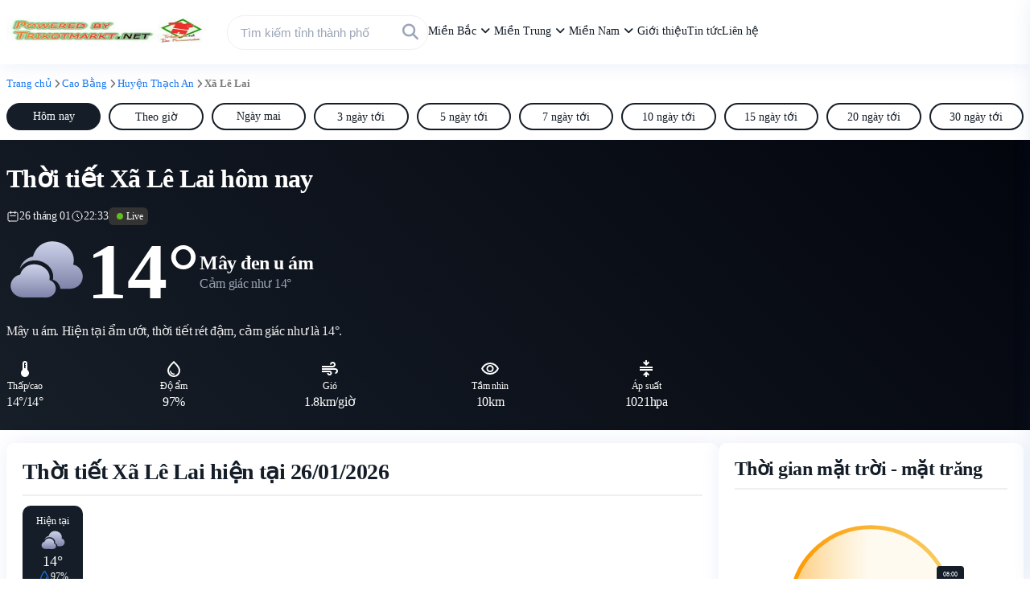

--- FILE ---
content_type: text/html; charset=UTF-8
request_url: https://trikotmarkt.net/cao-bang/huyen-thach-an/xa-le-lai/
body_size: 19577
content:
<!doctype html>
<html lang="vi">

<head>
	<link rel="stylesheet" href="https://trikotmarkt.net/wp-content/themes/thoitiet4m/assets/style/fontawesome.css" media="print" onload="this.media='all'">
	<noscript><link rel="stylesheet" href="https://trikotmarkt.net/wp-content/themes/thoitiet4m/assets/style/fontawesome.css"></noscript>
	<meta charset="UTF-8">
	<meta name="viewport" content="width=device-width, initial-scale=1">
	<link rel="profile" href="https://gmpg.org/xfn/11">
	<script src="https://trikotmarkt.net/wp-content/themes/thoitiet4m/assets/js/jquery.min.js"></script>
	
	<meta name='robots' content='index, follow, max-image-preview:large, max-snippet:-1, max-video-preview:-1' />

	<!-- This site is optimized with the Yoast SEO plugin v22.6 - https://yoast.com/wordpress/plugins/seo/ -->
	<title>Thời tiết Xã Lê Lai hôm nay</title>
	<meta name="description" content="Thời tiết Xã Lê Lai hôm nay - Cập nhật dự báo thời tiết với chỉ số nhiệt độ, lượng mưa, độ ẩm, áp suất, tầm nhìn chính xác." />
	<link rel="canonical" href="https://trikotmarkt.net/cao-bang/huyen-thach-an/xa-le-lai/" />
	<meta property="og:locale" content="vi_VN" />
	<meta property="og:type" content="article" />
	<meta property="og:title" content="Thời tiết Xã Lê Lai hôm nay" />
	<meta property="og:description" content="Thời tiết Xã Lê Lai hôm nay - Cập nhật dự báo thời tiết với chỉ số nhiệt độ, lượng mưa, độ ẩm, áp suất, tầm nhìn chính xác." />
	<meta property="og:url" content="https://trikotmarkt.net/cao-bang/huyen-thach-an/xa-le-lai/" />
	<meta property="og:site_name" content="Trikotmarkt, der Fanausrüster!" />
	<meta property="article:modified_time" content="2024-08-20T16:13:26+00:00" />
	<meta name="twitter:card" content="summary_large_image" />
	<script type="application/ld+json" class="yoast-schema-graph">{"@context":"https://schema.org","@graph":[{"@type":"WebPage","@id":"https://trikotmarkt.net/cao-bang/huyen-thach-an/xa-le-lai/","url":"https://trikotmarkt.net/cao-bang/huyen-thach-an/xa-le-lai/","name":"Thời tiết Xã Lê Lai hôm nay","isPartOf":{"@id":"https://trikotmarkt.net/#website"},"datePublished":"2024-08-20T09:13:26+00:00","dateModified":"2024-08-20T16:13:26+00:00","description":"Thời tiết Xã Lê Lai hôm nay - Cập nhật dự báo thời tiết với chỉ số nhiệt độ, lượng mưa, độ ẩm, áp suất, tầm nhìn chính xác.","breadcrumb":{"@id":"https://trikotmarkt.net/cao-bang/huyen-thach-an/xa-le-lai/#breadcrumb"},"inLanguage":"vi","potentialAction":[{"@type":"ReadAction","target":["https://trikotmarkt.net/cao-bang/huyen-thach-an/xa-le-lai/"]}]},{"@type":"BreadcrumbList","@id":"https://trikotmarkt.net/cao-bang/huyen-thach-an/xa-le-lai/#breadcrumb","itemListElement":[{"@type":"ListItem","position":1,"name":"Trang chủ","item":"https://trikotmarkt.net/"},{"@type":"ListItem","position":2,"name":"Cao Bằng","item":"https://trikotmarkt.net/cao-bang/"},{"@type":"ListItem","position":3,"name":"Huyện Thạch An","item":"https://trikotmarkt.net/cao-bang/huyen-thach-an/"},{"@type":"ListItem","position":4,"name":"Xã Lê Lai"}]},{"@type":"WebSite","@id":"https://trikotmarkt.net/#website","url":"https://trikotmarkt.net/","name":"Thời Tiết 4M","description":"Trikotmarkt bán áo đấu của nhà cung cấp quạt từ người hâm mộ cho người hâm mộ là cửa hàng bán áo đấu hàng đầu Bundesliga","publisher":{"@id":"https://trikotmarkt.net/#organization"},"alternateName":"Thoitiet4m.com","potentialAction":[{"@type":"SearchAction","target":{"@type":"EntryPoint","urlTemplate":"https://trikotmarkt.net/?s={search_term_string}"},"query-input":"required name=search_term_string"}],"inLanguage":"vi"},{"@type":"Organization","@id":"https://trikotmarkt.net/#organization","name":"Thời Tiết 4M","url":"https://trikotmarkt.net/","logo":{"@type":"ImageObject","inLanguage":"vi","@id":"https://trikotmarkt.net/#/schema/logo/image/","url":"https://trikotmarkt.net/wp-content/uploads/2024/07/cropped-cover-trikotmarkt.jpg","contentUrl":"https://trikotmarkt.net/wp-content/uploads/2024/07/cropped-cover-trikotmarkt.jpg","width":1486,"height":373,"caption":"Thời Tiết 4M"},"image":{"@id":"https://trikotmarkt.net/#/schema/logo/image/"}}]}</script>
	<!-- / Yoast SEO plugin. -->


<link rel="alternate" type="application/rss+xml" title="Dòng thông tin Trikotmarkt, der Fanausrüster! &raquo;" href="https://trikotmarkt.net/feed/" />
<link rel="alternate" type="application/rss+xml" title="Trikotmarkt, der Fanausrüster! &raquo; Dòng bình luận" href="https://trikotmarkt.net/comments/feed/" />
<link rel="alternate" type="application/rss+xml" title="Trikotmarkt, der Fanausrüster! &raquo; Thời tiết Xã Lê Lai Dòng bình luận" href="https://trikotmarkt.net/cao-bang/huyen-thach-an/xa-le-lai/feed/" />
<script>
window._wpemojiSettings = {"baseUrl":"https:\/\/s.w.org\/images\/core\/emoji\/15.0.3\/72x72\/","ext":".png","svgUrl":"https:\/\/s.w.org\/images\/core\/emoji\/15.0.3\/svg\/","svgExt":".svg","source":{"concatemoji":"https:\/\/trikotmarkt.net\/wp-includes\/js\/wp-emoji-release.min.js?ver=6.5.5"}};
/*! This file is auto-generated */
!function(i,n){var o,s,e;function c(e){try{var t={supportTests:e,timestamp:(new Date).valueOf()};sessionStorage.setItem(o,JSON.stringify(t))}catch(e){}}function p(e,t,n){e.clearRect(0,0,e.canvas.width,e.canvas.height),e.fillText(t,0,0);var t=new Uint32Array(e.getImageData(0,0,e.canvas.width,e.canvas.height).data),r=(e.clearRect(0,0,e.canvas.width,e.canvas.height),e.fillText(n,0,0),new Uint32Array(e.getImageData(0,0,e.canvas.width,e.canvas.height).data));return t.every(function(e,t){return e===r[t]})}function u(e,t,n){switch(t){case"flag":return n(e,"\ud83c\udff3\ufe0f\u200d\u26a7\ufe0f","\ud83c\udff3\ufe0f\u200b\u26a7\ufe0f")?!1:!n(e,"\ud83c\uddfa\ud83c\uddf3","\ud83c\uddfa\u200b\ud83c\uddf3")&&!n(e,"\ud83c\udff4\udb40\udc67\udb40\udc62\udb40\udc65\udb40\udc6e\udb40\udc67\udb40\udc7f","\ud83c\udff4\u200b\udb40\udc67\u200b\udb40\udc62\u200b\udb40\udc65\u200b\udb40\udc6e\u200b\udb40\udc67\u200b\udb40\udc7f");case"emoji":return!n(e,"\ud83d\udc26\u200d\u2b1b","\ud83d\udc26\u200b\u2b1b")}return!1}function f(e,t,n){var r="undefined"!=typeof WorkerGlobalScope&&self instanceof WorkerGlobalScope?new OffscreenCanvas(300,150):i.createElement("canvas"),a=r.getContext("2d",{willReadFrequently:!0}),o=(a.textBaseline="top",a.font="600 32px Arial",{});return e.forEach(function(e){o[e]=t(a,e,n)}),o}function t(e){var t=i.createElement("script");t.src=e,t.defer=!0,i.head.appendChild(t)}"undefined"!=typeof Promise&&(o="wpEmojiSettingsSupports",s=["flag","emoji"],n.supports={everything:!0,everythingExceptFlag:!0},e=new Promise(function(e){i.addEventListener("DOMContentLoaded",e,{once:!0})}),new Promise(function(t){var n=function(){try{var e=JSON.parse(sessionStorage.getItem(o));if("object"==typeof e&&"number"==typeof e.timestamp&&(new Date).valueOf()<e.timestamp+604800&&"object"==typeof e.supportTests)return e.supportTests}catch(e){}return null}();if(!n){if("undefined"!=typeof Worker&&"undefined"!=typeof OffscreenCanvas&&"undefined"!=typeof URL&&URL.createObjectURL&&"undefined"!=typeof Blob)try{var e="postMessage("+f.toString()+"("+[JSON.stringify(s),u.toString(),p.toString()].join(",")+"));",r=new Blob([e],{type:"text/javascript"}),a=new Worker(URL.createObjectURL(r),{name:"wpTestEmojiSupports"});return void(a.onmessage=function(e){c(n=e.data),a.terminate(),t(n)})}catch(e){}c(n=f(s,u,p))}t(n)}).then(function(e){for(var t in e)n.supports[t]=e[t],n.supports.everything=n.supports.everything&&n.supports[t],"flag"!==t&&(n.supports.everythingExceptFlag=n.supports.everythingExceptFlag&&n.supports[t]);n.supports.everythingExceptFlag=n.supports.everythingExceptFlag&&!n.supports.flag,n.DOMReady=!1,n.readyCallback=function(){n.DOMReady=!0}}).then(function(){return e}).then(function(){var e;n.supports.everything||(n.readyCallback(),(e=n.source||{}).concatemoji?t(e.concatemoji):e.wpemoji&&e.twemoji&&(t(e.twemoji),t(e.wpemoji)))}))}((window,document),window._wpemojiSettings);
</script>
<style id='wp-emoji-styles-inline-css'>

	img.wp-smiley, img.emoji {
		display: inline !important;
		border: none !important;
		box-shadow: none !important;
		height: 1em !important;
		width: 1em !important;
		margin: 0 0.07em !important;
		vertical-align: -0.1em !important;
		background: none !important;
		padding: 0 !important;
	}
</style>
<style id='classic-theme-styles-inline-css'>
/*! This file is auto-generated */
.wp-block-button__link{color:#fff;background-color:#32373c;border-radius:9999px;box-shadow:none;text-decoration:none;padding:calc(.667em + 2px) calc(1.333em + 2px);font-size:1.125em}.wp-block-file__button{background:#32373c;color:#fff;text-decoration:none}
</style>
<style id='global-styles-inline-css'>
body{--wp--preset--color--black: #000000;--wp--preset--color--cyan-bluish-gray: #abb8c3;--wp--preset--color--white: #ffffff;--wp--preset--color--pale-pink: #f78da7;--wp--preset--color--vivid-red: #cf2e2e;--wp--preset--color--luminous-vivid-orange: #ff6900;--wp--preset--color--luminous-vivid-amber: #fcb900;--wp--preset--color--light-green-cyan: #7bdcb5;--wp--preset--color--vivid-green-cyan: #00d084;--wp--preset--color--pale-cyan-blue: #8ed1fc;--wp--preset--color--vivid-cyan-blue: #0693e3;--wp--preset--color--vivid-purple: #9b51e0;--wp--preset--gradient--vivid-cyan-blue-to-vivid-purple: linear-gradient(135deg,rgba(6,147,227,1) 0%,rgb(155,81,224) 100%);--wp--preset--gradient--light-green-cyan-to-vivid-green-cyan: linear-gradient(135deg,rgb(122,220,180) 0%,rgb(0,208,130) 100%);--wp--preset--gradient--luminous-vivid-amber-to-luminous-vivid-orange: linear-gradient(135deg,rgba(252,185,0,1) 0%,rgba(255,105,0,1) 100%);--wp--preset--gradient--luminous-vivid-orange-to-vivid-red: linear-gradient(135deg,rgba(255,105,0,1) 0%,rgb(207,46,46) 100%);--wp--preset--gradient--very-light-gray-to-cyan-bluish-gray: linear-gradient(135deg,rgb(238,238,238) 0%,rgb(169,184,195) 100%);--wp--preset--gradient--cool-to-warm-spectrum: linear-gradient(135deg,rgb(74,234,220) 0%,rgb(151,120,209) 20%,rgb(207,42,186) 40%,rgb(238,44,130) 60%,rgb(251,105,98) 80%,rgb(254,248,76) 100%);--wp--preset--gradient--blush-light-purple: linear-gradient(135deg,rgb(255,206,236) 0%,rgb(152,150,240) 100%);--wp--preset--gradient--blush-bordeaux: linear-gradient(135deg,rgb(254,205,165) 0%,rgb(254,45,45) 50%,rgb(107,0,62) 100%);--wp--preset--gradient--luminous-dusk: linear-gradient(135deg,rgb(255,203,112) 0%,rgb(199,81,192) 50%,rgb(65,88,208) 100%);--wp--preset--gradient--pale-ocean: linear-gradient(135deg,rgb(255,245,203) 0%,rgb(182,227,212) 50%,rgb(51,167,181) 100%);--wp--preset--gradient--electric-grass: linear-gradient(135deg,rgb(202,248,128) 0%,rgb(113,206,126) 100%);--wp--preset--gradient--midnight: linear-gradient(135deg,rgb(2,3,129) 0%,rgb(40,116,252) 100%);--wp--preset--font-size--small: 13px;--wp--preset--font-size--medium: 20px;--wp--preset--font-size--large: 36px;--wp--preset--font-size--x-large: 42px;--wp--preset--spacing--20: 0.44rem;--wp--preset--spacing--30: 0.67rem;--wp--preset--spacing--40: 1rem;--wp--preset--spacing--50: 1.5rem;--wp--preset--spacing--60: 2.25rem;--wp--preset--spacing--70: 3.38rem;--wp--preset--spacing--80: 5.06rem;--wp--preset--shadow--natural: 6px 6px 9px rgba(0, 0, 0, 0.2);--wp--preset--shadow--deep: 12px 12px 50px rgba(0, 0, 0, 0.4);--wp--preset--shadow--sharp: 6px 6px 0px rgba(0, 0, 0, 0.2);--wp--preset--shadow--outlined: 6px 6px 0px -3px rgba(255, 255, 255, 1), 6px 6px rgba(0, 0, 0, 1);--wp--preset--shadow--crisp: 6px 6px 0px rgba(0, 0, 0, 1);}:where(.is-layout-flex){gap: 0.5em;}:where(.is-layout-grid){gap: 0.5em;}body .is-layout-flex{display: flex;}body .is-layout-flex{flex-wrap: wrap;align-items: center;}body .is-layout-flex > *{margin: 0;}body .is-layout-grid{display: grid;}body .is-layout-grid > *{margin: 0;}:where(.wp-block-columns.is-layout-flex){gap: 2em;}:where(.wp-block-columns.is-layout-grid){gap: 2em;}:where(.wp-block-post-template.is-layout-flex){gap: 1.25em;}:where(.wp-block-post-template.is-layout-grid){gap: 1.25em;}.has-black-color{color: var(--wp--preset--color--black) !important;}.has-cyan-bluish-gray-color{color: var(--wp--preset--color--cyan-bluish-gray) !important;}.has-white-color{color: var(--wp--preset--color--white) !important;}.has-pale-pink-color{color: var(--wp--preset--color--pale-pink) !important;}.has-vivid-red-color{color: var(--wp--preset--color--vivid-red) !important;}.has-luminous-vivid-orange-color{color: var(--wp--preset--color--luminous-vivid-orange) !important;}.has-luminous-vivid-amber-color{color: var(--wp--preset--color--luminous-vivid-amber) !important;}.has-light-green-cyan-color{color: var(--wp--preset--color--light-green-cyan) !important;}.has-vivid-green-cyan-color{color: var(--wp--preset--color--vivid-green-cyan) !important;}.has-pale-cyan-blue-color{color: var(--wp--preset--color--pale-cyan-blue) !important;}.has-vivid-cyan-blue-color{color: var(--wp--preset--color--vivid-cyan-blue) !important;}.has-vivid-purple-color{color: var(--wp--preset--color--vivid-purple) !important;}.has-black-background-color{background-color: var(--wp--preset--color--black) !important;}.has-cyan-bluish-gray-background-color{background-color: var(--wp--preset--color--cyan-bluish-gray) !important;}.has-white-background-color{background-color: var(--wp--preset--color--white) !important;}.has-pale-pink-background-color{background-color: var(--wp--preset--color--pale-pink) !important;}.has-vivid-red-background-color{background-color: var(--wp--preset--color--vivid-red) !important;}.has-luminous-vivid-orange-background-color{background-color: var(--wp--preset--color--luminous-vivid-orange) !important;}.has-luminous-vivid-amber-background-color{background-color: var(--wp--preset--color--luminous-vivid-amber) !important;}.has-light-green-cyan-background-color{background-color: var(--wp--preset--color--light-green-cyan) !important;}.has-vivid-green-cyan-background-color{background-color: var(--wp--preset--color--vivid-green-cyan) !important;}.has-pale-cyan-blue-background-color{background-color: var(--wp--preset--color--pale-cyan-blue) !important;}.has-vivid-cyan-blue-background-color{background-color: var(--wp--preset--color--vivid-cyan-blue) !important;}.has-vivid-purple-background-color{background-color: var(--wp--preset--color--vivid-purple) !important;}.has-black-border-color{border-color: var(--wp--preset--color--black) !important;}.has-cyan-bluish-gray-border-color{border-color: var(--wp--preset--color--cyan-bluish-gray) !important;}.has-white-border-color{border-color: var(--wp--preset--color--white) !important;}.has-pale-pink-border-color{border-color: var(--wp--preset--color--pale-pink) !important;}.has-vivid-red-border-color{border-color: var(--wp--preset--color--vivid-red) !important;}.has-luminous-vivid-orange-border-color{border-color: var(--wp--preset--color--luminous-vivid-orange) !important;}.has-luminous-vivid-amber-border-color{border-color: var(--wp--preset--color--luminous-vivid-amber) !important;}.has-light-green-cyan-border-color{border-color: var(--wp--preset--color--light-green-cyan) !important;}.has-vivid-green-cyan-border-color{border-color: var(--wp--preset--color--vivid-green-cyan) !important;}.has-pale-cyan-blue-border-color{border-color: var(--wp--preset--color--pale-cyan-blue) !important;}.has-vivid-cyan-blue-border-color{border-color: var(--wp--preset--color--vivid-cyan-blue) !important;}.has-vivid-purple-border-color{border-color: var(--wp--preset--color--vivid-purple) !important;}.has-vivid-cyan-blue-to-vivid-purple-gradient-background{background: var(--wp--preset--gradient--vivid-cyan-blue-to-vivid-purple) !important;}.has-light-green-cyan-to-vivid-green-cyan-gradient-background{background: var(--wp--preset--gradient--light-green-cyan-to-vivid-green-cyan) !important;}.has-luminous-vivid-amber-to-luminous-vivid-orange-gradient-background{background: var(--wp--preset--gradient--luminous-vivid-amber-to-luminous-vivid-orange) !important;}.has-luminous-vivid-orange-to-vivid-red-gradient-background{background: var(--wp--preset--gradient--luminous-vivid-orange-to-vivid-red) !important;}.has-very-light-gray-to-cyan-bluish-gray-gradient-background{background: var(--wp--preset--gradient--very-light-gray-to-cyan-bluish-gray) !important;}.has-cool-to-warm-spectrum-gradient-background{background: var(--wp--preset--gradient--cool-to-warm-spectrum) !important;}.has-blush-light-purple-gradient-background{background: var(--wp--preset--gradient--blush-light-purple) !important;}.has-blush-bordeaux-gradient-background{background: var(--wp--preset--gradient--blush-bordeaux) !important;}.has-luminous-dusk-gradient-background{background: var(--wp--preset--gradient--luminous-dusk) !important;}.has-pale-ocean-gradient-background{background: var(--wp--preset--gradient--pale-ocean) !important;}.has-electric-grass-gradient-background{background: var(--wp--preset--gradient--electric-grass) !important;}.has-midnight-gradient-background{background: var(--wp--preset--gradient--midnight) !important;}.has-small-font-size{font-size: var(--wp--preset--font-size--small) !important;}.has-medium-font-size{font-size: var(--wp--preset--font-size--medium) !important;}.has-large-font-size{font-size: var(--wp--preset--font-size--large) !important;}.has-x-large-font-size{font-size: var(--wp--preset--font-size--x-large) !important;}
.wp-block-navigation a:where(:not(.wp-element-button)){color: inherit;}
:where(.wp-block-post-template.is-layout-flex){gap: 1.25em;}:where(.wp-block-post-template.is-layout-grid){gap: 1.25em;}
:where(.wp-block-columns.is-layout-flex){gap: 2em;}:where(.wp-block-columns.is-layout-grid){gap: 2em;}
.wp-block-pullquote{font-size: 1.5em;line-height: 1.6;}
</style>
<link rel='stylesheet' id='vikuser-main-css' href='https://trikotmarkt.net/wp-content/plugins/vikuser/css/vikuser-main.css?ver=2.1.4' media='all' />
<link rel='stylesheet' id='vikuser-button-get-code-css' href='https://trikotmarkt.net/wp-content/plugins/vikuser/css/vikuser-button-get-code.css?ver=2.1.4' media='all' />
<link rel='stylesheet' id='vikuser-form-input-code-css' href='https://trikotmarkt.net/wp-content/plugins/vikuser/css/vikuser-form-input-code.css?ver=2.1.4' media='all' />
<link rel='stylesheet' id='vikuser-popup-css' href='https://trikotmarkt.net/wp-content/plugins/vikuser/css/vikuser-popup.css?ver=2.1.4' media='all' />
<link rel='stylesheet' id='thoitiet4m-style-css' href='https://trikotmarkt.net/wp-content/themes/thoitiet4m/style.css?ver=1.0.1' media='all' />
<link rel="https://api.w.org/" href="https://trikotmarkt.net/wp-json/" /><link rel="alternate" type="application/json" href="https://trikotmarkt.net/wp-json/wp/v2/pages/100983" /><link rel="EditURI" type="application/rsd+xml" title="RSD" href="https://trikotmarkt.net/xmlrpc.php?rsd" />
<meta name="generator" content="WordPress 6.5.5" />
<link rel='shortlink' href='https://trikotmarkt.net/?p=100983' />
<link rel="alternate" type="application/json+oembed" href="https://trikotmarkt.net/wp-json/oembed/1.0/embed?url=https%3A%2F%2Ftrikotmarkt.net%2Fcao-bang%2Fhuyen-thach-an%2Fxa-le-lai%2F" />
<link rel="alternate" type="text/xml+oembed" href="https://trikotmarkt.net/wp-json/oembed/1.0/embed?url=https%3A%2F%2Ftrikotmarkt.net%2Fcao-bang%2Fhuyen-thach-an%2Fxa-le-lai%2F&#038;format=xml" />
<!-- Google tag (gtag.js) -->
<script async src="https://www.googletagmanager.com/gtag/js?id=G-VBN8DH2HDR"></script>
<script>
  window.dataLayer = window.dataLayer || [];
  function gtag(){dataLayer.push(arguments);}
  gtag('js', new Date());

  gtag('config', 'G-VBN8DH2HDR');
</script>

<script async src="https://pagead2.googlesyndication.com/pagead/js/adsbygoogle.js?client=ca-pub-5319115005456912"
     crossorigin="anonymous"></script><link rel="pingback" href="https://trikotmarkt.net/xmlrpc.php"><meta name="redi-version" content="1.2.2" /><!-- Hiện không có phiên bản amphtml nào cho URL này. --><link rel="icon" href="https://trikotmarkt.net/wp-content/uploads/2024/07/cropped-logo-trikotmarkt-32x32.jpg" sizes="32x32" />
<link rel="icon" href="https://trikotmarkt.net/wp-content/uploads/2024/07/cropped-logo-trikotmarkt-192x192.jpg" sizes="192x192" />
<link rel="apple-touch-icon" href="https://trikotmarkt.net/wp-content/uploads/2024/07/cropped-logo-trikotmarkt-180x180.jpg" />
<meta name="msapplication-TileImage" content="https://trikotmarkt.net/wp-content/uploads/2024/07/cropped-logo-trikotmarkt-270x270.jpg" />
</head>

<body class="page-template page-template-current-page page-template-current-page-php page page-id-100983 page-parent page-child parent-pageid-100972 wp-custom-logo">
		<div id="page" class="site">
		<header id="masthead" class="site-header">
			<div class="header-container container">
				<div class="site-branding">
					<a href="https://trikotmarkt.net/" class="custom-logo-link" rel="home"><img width="1486" height="373" src="https://trikotmarkt.net/wp-content/uploads/2024/07/cropped-cover-trikotmarkt.jpg" class="custom-logo" alt="cover trikotmarkt" decoding="async" fetchpriority="high" srcset="https://trikotmarkt.net/wp-content/uploads/2024/07/cropped-cover-trikotmarkt.jpg 1486w, https://trikotmarkt.net/wp-content/uploads/2024/07/cropped-cover-trikotmarkt-300x75.jpg 300w, https://trikotmarkt.net/wp-content/uploads/2024/07/cropped-cover-trikotmarkt-1024x257.jpg 1024w, https://trikotmarkt.net/wp-content/uploads/2024/07/cropped-cover-trikotmarkt-768x193.jpg 768w" sizes="(max-width: 1486px) 100vw, 1486px" /></a>				</div>
				<div class="navigation-desktop">
					<div class="navigation-desktop-left">
						<div class="form-search">
    <div class="input-search">
        <span class="icon-search-submit">
            <i class="fa-solid fa-magnifying-glass"></i>
        </span>
        <input type="text" class="search-field" placeholder="Tìm kiếm tỉnh thành phố" autocomplete="off" value="" name="ten" id="search0" />
        <div class="widget-suggest widget-suggest0">
            <ul class="widget-list-suggest widget-list-suggest0">
            </ul>
        </div>
    </div>
</div>
<script>
    const removeAccents0 = (str) => {
        return str.normalize("NFD").replace(/[\u0300-\u036f]/g, "");
    };

    const removeAccentsAndTransform0 = (str) => {
        return removeAccents0(str)
            .toLowerCase()
            .replace(/\s+/g, "-")
            .replace(/-+/g, "-")
            .replace(/^-+|-+$/g, "")
            .replace(/đ/g, "d")
            .trim();
    };

    const searchByComponents0 = (addressComponents, searchTerms) => {
        let matched = true;
        addressComponents = removeAccents0(addressComponents.toLowerCase());
        addressComponents = addressComponents.replace(/[,]/g, "");
        let arrayAddress = addressComponents.split(" ");
        let searchLenfth = searchTerms.length;

        for (let i = 0; i < searchLenfth; i++) {
            if (!arrayAddress.includes(searchTerms[i]) && i < searchLenfth - 1) {
                matched = false;
                break;
            }
            if (
                i == searchLenfth - 1 &&
                !addressComponents.includes(searchTerms[i])
            ) {
                matched = false;
                break;
            }
        }

        return matched;
    };

    const searchByComponentsAddress0 = (addressComponents, searchTerms) => {
        let matched = false;
        addressComponents = removeAccents0(addressComponents.toLowerCase());
        let arrayAddress = addressComponents.split(",");
        let arrayAddressLength = arrayAddress.length;
        let searchTerm = searchTerms.join(" ");
        let lenghtXa = arrayAddress[0].split(" ").length;
        searchTerm = searchTerm.trim();
        if (searchTerm.startsWith("phuong") || searchTerm.startsWith("xa")) {
            let items = searchTerms[0];
            for (let k = 1; k < lenghtXa; k++) {
                items += " " + (searchTerms[k] ? searchTerms[k] : "");
            }
            if (arrayAddress[0] == items) {
                matched = true;
                addressComponents = addressComponents.replace(/[,]/g, "");
                addressComponents = addressComponents.split(" ");
                let searchLenfth = searchTerms.length;
                for (let i = 0; i < searchLenfth; i++) {
                    if (
                        !addressComponents.includes(searchTerms[i]) &&
                        searchTerms[i] != "" &&
                        i < searchLenfth - 1
                    ) {
                        matched = false;
                        break;
                    }
                    if (
                        i == searchLenfth - 1 &&
                        searchTerms[i] != "" &&
                        !addressComponents.includes(searchTerms[i])
                    ) {
                        matched = false;
                        break;
                    }
                }
            }
        }
        if (!matched) {
            for (let j = 0; j < arrayAddressLength; j++) {
                let item = arrayAddress[j].trim();
                if (item == searchTerm) {
                    matched = true;
                    break;
                }
            }
        }

        return matched;
    };
    const searchByComponentsTinh0 = (addressComponents, searchTerms) => {
// 		console.log(addressComponents);
// 		console.log(searchTerms)
        let matched = false;
        addressComponents = removeAccents0(addressComponents.toLowerCase());
        addressComponents = addressComponents.trim();
        let searchTerm = searchTerms.join(" ");
        searchTerm = searchTerm.trim();
        if (searchTerms[0] == "tinh") {
            if (searchTerm == addressComponents) matched = true;
        } else {
            addressComponents = addressComponents.startsWith("tinh") ?
                addressComponents.substring(addressComponents.indexOf(" ") + 1) :
                addressComponents;
			console.log(addressComponents)
			
            if (addressComponents.includes(searchTerm)) matched = true;
        }
        return matched;
    };
    const searchByComponentsQuan0 = (addressComponents, searchTerms) => {
        let matched = false;
        addressComponents = removeAccents0(addressComponents.toLowerCase());
        addressComponents = addressComponents.trim();
        let searchTerm = searchTerms.join(" ");
        searchTerm = searchTerm.trim();
        if (searchTerms[0] == "quan") {
            if (searchTerm == addressComponents) matched = true;
        } else {
            addressComponents = addressComponents.startsWith("quan") ?
                addressComponents.substring(addressComponents.indexOf(" ") + 1) :
                addressComponents;
            if (addressComponents.includes(searchTerm)) matched = true;
        }
        return matched;
    };
    const fetchAndDisplaySuggestions0 = async (searchTerm) => {
        if (searchTerm.replace(/\s+/g, '') == "") {
            suggestList0.style.display = "none";
            return;
        }
        try {
            const responseAll = await fetch("https://trikotmarkt.net/wp-content/themes/thoitiet4m/assets/json/phuong.json");
            const responseQuan = await fetch("https://trikotmarkt.net/wp-content/themes/thoitiet4m/assets/json/quan.json");
            const responseTinh = await fetch("https://trikotmarkt.net/wp-content/themes/thoitiet4m/assets/json/tinh.json");
            const data = await responseAll.json();
            const dataQuan = await responseQuan.json();
            const dataTinh = await responseTinh.json();
            let count = 0;
            suggestList0.innerHTML = "";

            const searchTerms = removeAccents0(searchTerm.toLowerCase()).split(" ");

            let prioritizedResults = [];
            for (const address of dataTinh) {
                if (
                    searchByComponentsTinh0(address.fullAddress, searchTerms) &&
                    count < 10
                ) {
                    prioritizedResults.push(address);
                    count++;
                }
            }
            if (count < 10) {
                for (const address of dataQuan) {
                    if (
                        searchByComponents0(address.fullAddress, searchTerms) &&
                        !prioritizedResults.includes(address) &&
                        count < 10
                    ) {
                        prioritizedResults.push(address);
                        count++;
                    }
                }
            }

            if (count < 10) {
                for (const address of data) {
                    if (
                        searchByComponentsAddress0(address.fullAddress, searchTerms) &&
                        !prioritizedResults.includes(address) &&
                        count < 10
                    ) {
                        prioritizedResults.push(address);
                        count++;
                    }
                }
            }
            let dataSearch = [];
            if (count < 10) {
                for (const address of data) {
                    if (
                        searchByComponents0(address.fullAddress, searchTerms) &&
                        count < 10 &&
                        !prioritizedResults.includes(address) &&
                        !dataSearch.includes(address)
                    ) {
                        dataSearch.unshift(address);
                        count++;
                    }
                }
            }
            prioritizedResults = [...prioritizedResults, ...dataSearch];

            const createHref0 = (components) => {
                components = components.map(component => {
                    if (component) {
                        // Remove accents and transform
                        component = removeAccentsAndTransform0(component);
                        // Replace ' and . with -
                        component = component.replace(/['.]/g, '-');
                        // Remove any consecutive - characters
                        component = component.replace(/-+/g, '-');
                        // Trim any leading or trailing - characters
                        component = component.replace(/^-|-$/g, '');
                    } else {
                        component = "";
                    }
                    return component;
                });

                if (components.length == 4) {
                    return components[3].replace(/thanh-pho-|tinh-/g, "").trim() + "/" + components[1];
                } else if (components.length == 3) {
                    return components[2].replace(/thanh-pho-|tinh-/g, "").trim() + "/" + components[1] + "/" + components[0];
                } else if (components.length == 2) {
                    return components[1].replace(/thanh-pho-|tinh-/g, "").trim();
                }
            };

            for (const address of prioritizedResults) {
                const li = document.createElement("li");
                li.classList.add("item-suggest");
                var a = document.createElement("a");
                a.classList.add("link-suggest");
                a.innerHTML = address.fullAddress;
                a.href = "https://trikotmarkt.net/" + createHref0(address.components) + "/";
                li.appendChild(a);
                suggestList0.appendChild(li);
            }

            suggestList0.style.display = count > 0 ? "flex" : "none";

        } catch (error) {
            console.error("Error fetching suggestions:", error);
        }
    };

    const searchField0 = document.getElementById("search0");
    const suggestList0 = document.querySelector(".widget-list-suggest0");
    const widgetSuggest0 = document.querySelector(".widget-suggest0");

    searchField0.addEventListener("input", (event) => {
        fetchAndDisplaySuggestions0(event.target.value);

        widgetSuggest0.classList.toggle('show', event.target.value.trim() !== '');
    });

    document.addEventListener('click', (event) => {
        if (!searchField0.contains(event.target)) {
            widgetSuggest0.classList.remove('show');
        }
    });
</script>
						<nav id="site-navigation" class="main-navigation">
							<div class="menu-menu-city-container">
								<div class="menu-city">
									<a class="link-menu-city" href="https://trikotmarkt.net/mien-bac/">Miền Bắc</a>
									<span class="icon-click"><i class="fa-solid fa-angle-down"></i></span>
									<ul class="sub-menu sub-menu-city container">
										<li class="menu-item menu-item-city">
											<div class="menu-menu-north-container"><ul id="menu-menu-north" class="list-menu-city"><li id="menu-item-291382" class="menu-item menu-item-type-custom menu-item-object-custom menu-item-291382"><a href="https://trikotmarkt.net/ha-noi/">Hà Nội</a></li>
<li id="menu-item-291385" class="menu-item menu-item-type-custom menu-item-object-custom menu-item-291385"><a href="https://trikotmarkt.net/bac-giang/">Bắc Giang</a></li>
<li id="menu-item-291434" class="menu-item menu-item-type-custom menu-item-object-custom menu-item-291434"><a href="https://trikotmarkt.net/bac-kan/">Bắc Kạn</a></li>
<li id="menu-item-291436" class="menu-item menu-item-type-custom menu-item-object-custom menu-item-291436"><a href="https://trikotmarkt.net/bac-ninh/">Bắc Ninh</a></li>
<li id="menu-item-291438" class="menu-item menu-item-type-custom menu-item-object-custom menu-item-291438"><a href="https://trikotmarkt.net/cao-bang/">Cao Bằng</a></li>
<li id="menu-item-291439" class="menu-item menu-item-type-custom menu-item-object-custom menu-item-291439"><a href="https://trikotmarkt.net/bac-ninh/">Điện Biên</a></li>
<li id="menu-item-291440" class="menu-item menu-item-type-custom menu-item-object-custom menu-item-291440"><a href="https://trikotmarkt.net/ha-giang/">Hà Giang</a></li>
<li id="menu-item-291441" class="menu-item menu-item-type-custom menu-item-object-custom menu-item-291441"><a href="https://trikotmarkt.net/ha-nam/">Hà Nam</a></li>
<li id="menu-item-291442" class="menu-item menu-item-type-custom menu-item-object-custom menu-item-291442"><a href="https://trikotmarkt.net/hai-duong/">Hải Dương</a></li>
<li id="menu-item-291443" class="menu-item menu-item-type-custom menu-item-object-custom menu-item-291443"><a href="https://trikotmarkt.net/hai-phong/">Hải Phòng</a></li>
<li id="menu-item-291444" class="menu-item menu-item-type-custom menu-item-object-custom menu-item-291444"><a href="https://trikotmarkt.net/hoa-binh/">Hòa Bình</a></li>
<li id="menu-item-291445" class="menu-item menu-item-type-custom menu-item-object-custom menu-item-291445"><a href="https://trikotmarkt.net/hung-yen/">Hưng Yên</a></li>
<li id="menu-item-291446" class="menu-item menu-item-type-custom menu-item-object-custom menu-item-291446"><a href="https://trikotmarkt.net/lai-chau/">Lai Châu</a></li>
<li id="menu-item-291447" class="menu-item menu-item-type-custom menu-item-object-custom menu-item-291447"><a href="https://trikotmarkt.net/lang-son/">Lạng Sơn</a></li>
<li id="menu-item-291448" class="menu-item menu-item-type-custom menu-item-object-custom menu-item-291448"><a href="https://trikotmarkt.net/lao-cai/">Lào Cai</a></li>
<li id="menu-item-291451" class="menu-item menu-item-type-custom menu-item-object-custom menu-item-291451"><a href="https://trikotmarkt.net/nam-dinh/">Nam Định</a></li>
<li id="menu-item-291452" class="menu-item menu-item-type-custom menu-item-object-custom menu-item-291452"><a href="https://trikotmarkt.net/ninh-binh/">Ninh Bình</a></li>
<li id="menu-item-291453" class="menu-item menu-item-type-custom menu-item-object-custom menu-item-291453"><a href="https://trikotmarkt.net/phu-tho/">Phú Thọ</a></li>
<li id="menu-item-291454" class="menu-item menu-item-type-custom menu-item-object-custom menu-item-291454"><a href="https://trikotmarkt.net/quang-ninh/">Quảng Ninh</a></li>
<li id="menu-item-291455" class="menu-item menu-item-type-custom menu-item-object-custom menu-item-291455"><a href="https://trikotmarkt.net/son-la/">Sơn La</a></li>
<li id="menu-item-291456" class="menu-item menu-item-type-custom menu-item-object-custom menu-item-291456"><a href="https://trikotmarkt.net/thai-binh/">Thái Bình</a></li>
<li id="menu-item-291457" class="menu-item menu-item-type-custom menu-item-object-custom menu-item-291457"><a href="https://trikotmarkt.net/thai-nguyen/">Thái Nguyên</a></li>
<li id="menu-item-291458" class="menu-item menu-item-type-custom menu-item-object-custom menu-item-291458"><a href="https://trikotmarkt.net/tuyen-quang/">Tuyên Quang</a></li>
<li id="menu-item-291459" class="menu-item menu-item-type-custom menu-item-object-custom menu-item-291459"><a href="https://trikotmarkt.net/vinh-phuc/">Vĩnh Phúc</a></li>
<li id="menu-item-291460" class="menu-item menu-item-type-custom menu-item-object-custom menu-item-291460"><a href="https://trikotmarkt.net/yen-bai/">Yên Bái</a></li>
</ul></div>										</li>
									</ul>
								</div>
							</div>
							<div class="menu-menu-city-container">
								<div class="menu-city">
									<a class="link-menu-city" href="https://trikotmarkt.net/mien-trung/">Miền Trung</a>
									<span class="icon-click"><i class="fa-solid fa-angle-down"></i></span>
									<ul class="sub-menu sub-menu-city container">
										<li class="menu-item menu-item-city">
											<div class="menu-menu-central-container"><ul id="menu-menu-central" class="list-menu-city"><li id="menu-item-291400" class="menu-item menu-item-type-custom menu-item-object-custom menu-item-291400"><a href="https://trikotmarkt.net/da-nang/">Đà Nẵng</a></li>
<li id="menu-item-291401" class="menu-item menu-item-type-custom menu-item-object-custom menu-item-291401"><a href="https://trikotmarkt.net/binh-thuan/">Bình Thuận</a></li>
<li id="menu-item-291402" class="menu-item menu-item-type-custom menu-item-object-custom menu-item-291402"><a href="https://trikotmarkt.net/dak-lak/">Đắk Lắk</a></li>
<li id="menu-item-291404" class="menu-item menu-item-type-custom menu-item-object-custom menu-item-291404"><a href="https://trikotmarkt.net/dak-nong/">Đắk Nông</a></li>
<li id="menu-item-291406" class="menu-item menu-item-type-custom menu-item-object-custom menu-item-291406"><a href="https://trikotmarkt.net/gia-lai/">Gia Lai</a></li>
<li id="menu-item-291408" class="menu-item menu-item-type-custom menu-item-object-custom menu-item-291408"><a href="https://trikotmarkt.net/ha-tinh/">Hà Tĩnh</a></li>
<li id="menu-item-291411" class="menu-item menu-item-type-custom menu-item-object-custom menu-item-291411"><a href="https://trikotmarkt.net/khanh-hoa/">Khánh Hòa</a></li>
<li id="menu-item-291414" class="menu-item menu-item-type-custom menu-item-object-custom menu-item-291414"><a href="https://trikotmarkt.net/kon-tum/">Kon Tum</a></li>
<li id="menu-item-291416" class="menu-item menu-item-type-custom menu-item-object-custom menu-item-291416"><a href="https://trikotmarkt.net/nghe-an/">Nghệ An</a></li>
<li id="menu-item-291420" class="menu-item menu-item-type-custom menu-item-object-custom menu-item-291420"><a href="https://trikotmarkt.net/ninh-thuan/">Ninh Thuận</a></li>
<li id="menu-item-291423" class="menu-item menu-item-type-custom menu-item-object-custom menu-item-291423"><a href="https://trikotmarkt.net/lam-dong/">Lâm Đồng</a></li>
<li id="menu-item-291425" class="menu-item menu-item-type-custom menu-item-object-custom menu-item-291425"><a href="https://trikotmarkt.net/phu-yen/">Phú Yên</a></li>
<li id="menu-item-291428" class="menu-item menu-item-type-custom menu-item-object-custom menu-item-291428"><a href="https://trikotmarkt.net/quang-binh/">Quảng Bình</a></li>
<li id="menu-item-291432" class="menu-item menu-item-type-custom menu-item-object-custom menu-item-291432"><a href="https://trikotmarkt.net/quang-nam/">Quảng Nam</a></li>
<li id="menu-item-291433" class="menu-item menu-item-type-custom menu-item-object-custom menu-item-291433"><a href="https://trikotmarkt.net/quang-ngai/">Quảng Ngãi</a></li>
<li id="menu-item-291435" class="menu-item menu-item-type-custom menu-item-object-custom menu-item-291435"><a href="https://trikotmarkt.net/thanh-hoa/">Thanh Hóa</a></li>
<li id="menu-item-291437" class="menu-item menu-item-type-custom menu-item-object-custom menu-item-291437"><a href="https://trikotmarkt.net/thua-thien-hue/">Thừa Thiên Huế</a></li>
</ul></div>										</li>
									</ul>
								</div>
							</div>
							<div class="menu-menu-city-container">
								<div class="menu-city">
									<a class="link-menu-city" href="https://trikotmarkt.net/mien-nam/">Miền Nam</a>
									<span class="icon-click"><i class="fa-solid fa-angle-down"></i></span>
									<ul class="sub-menu sub-menu-city container">
										<li class="menu-item menu-item-city">
											<div class="menu-menu-south-container"><ul id="menu-menu-south" class="list-menu-city"><li id="menu-item-291461" class="menu-item menu-item-type-custom menu-item-object-custom menu-item-291461"><a href="https://trikotmarkt.net/ho-chi-minh/">Hồ Chí Minh</a></li>
<li id="menu-item-291462" class="menu-item menu-item-type-custom menu-item-object-custom menu-item-291462"><a href="https://trikotmarkt.net/ba-ria-vung-tau/">Bà Rịa &#8211; Vũng Tàu</a></li>
<li id="menu-item-291463" class="menu-item menu-item-type-custom menu-item-object-custom menu-item-291463"><a href="https://trikotmarkt.net/binh-duong/">Bình Dương</a></li>
<li id="menu-item-291464" class="menu-item menu-item-type-custom menu-item-object-custom menu-item-291464"><a href="https://trikotmarkt.net/binh-phuoc/">Bình Phước</a></li>
<li id="menu-item-291465" class="menu-item menu-item-type-custom menu-item-object-custom menu-item-291465"><a href="https://trikotmarkt.net/dong-nai/">Đồng Nai</a></li>
<li id="menu-item-291466" class="menu-item menu-item-type-custom menu-item-object-custom menu-item-291466"><a href="https://trikotmarkt.net/tay-ninh/">Tây Ninh</a></li>
<li id="menu-item-291467" class="menu-item menu-item-type-custom menu-item-object-custom menu-item-291467"><a href="https://trikotmarkt.net/an-giang/">An Giang</a></li>
<li id="menu-item-291468" class="menu-item menu-item-type-custom menu-item-object-custom menu-item-291468"><a href="https://trikotmarkt.net/bac-lieu/">Bạc Liêu</a></li>
<li id="menu-item-291469" class="menu-item menu-item-type-custom menu-item-object-custom menu-item-291469"><a href="https://trikotmarkt.net/ben-tre/">Bến Tre</a></li>
<li id="menu-item-291470" class="menu-item menu-item-type-custom menu-item-object-custom menu-item-291470"><a href="https://trikotmarkt.net/ca-mau/">Cà Mau</a></li>
<li id="menu-item-291471" class="menu-item menu-item-type-custom menu-item-object-custom menu-item-291471"><a href="https://trikotmarkt.net/can-tho/">Cần Thơ</a></li>
<li id="menu-item-291472" class="menu-item menu-item-type-custom menu-item-object-custom menu-item-291472"><a href="https://trikotmarkt.net/dong-thap/">Đồng Tháp</a></li>
<li id="menu-item-291473" class="menu-item menu-item-type-custom menu-item-object-custom menu-item-291473"><a href="https://trikotmarkt.net/hau-giang/">Hậu Giang</a></li>
<li id="menu-item-291474" class="menu-item menu-item-type-custom menu-item-object-custom menu-item-291474"><a href="https://trikotmarkt.net/kien-giang/">Kiên Giang</a></li>
<li id="menu-item-291475" class="menu-item menu-item-type-custom menu-item-object-custom menu-item-291475"><a href="https://trikotmarkt.net/long-an/">Long An</a></li>
<li id="menu-item-291481" class="menu-item menu-item-type-custom menu-item-object-custom menu-item-291481"><a href="https://trikotmarkt.net/soc-trang/">Sóc Trăng</a></li>
<li id="menu-item-291482" class="menu-item menu-item-type-custom menu-item-object-custom menu-item-291482"><a href="https://trikotmarkt.net/tien-giang/">Tiền Giang</a></li>
<li id="menu-item-291483" class="menu-item menu-item-type-custom menu-item-object-custom menu-item-291483"><a href="https://trikotmarkt.net/tra-vinh/">Trà Vinh</a></li>
<li id="menu-item-291492" class="menu-item menu-item-type-custom menu-item-object-custom menu-item-291492"><a href="https://trikotmarkt.net/vinh-long/">Vĩnh Long</a></li>
</ul></div>										</li>
									</ul>
								</div>
							</div>
							<div class="menu-menu-header-container"><ul id="menu-menu-header" class="menu"><li id="menu-item-291377" class="menu-item menu-item-type-post_type menu-item-object-page menu-item-291377"><a href="https://trikotmarkt.net/gioi-thieu/">Giới thiệu</a></li>
<li id="menu-item-291379" class="menu-item menu-item-type-taxonomy menu-item-object-category menu-item-291379"><a href="https://trikotmarkt.net/tin-tuc/">Tin tức</a></li>
<li id="menu-item-291378" class="menu-item menu-item-type-post_type menu-item-object-page menu-item-291378"><a href="https://trikotmarkt.net/lien-he/">Liên hệ</a></li>
</ul></div>						</nav>
					</div>
				</div>
				<div id="modal-slider-header" class="modal-slide-header modal-slide-header-hide" onclick="toggleSidebar()"></div>
				<div id="navigation" class="slide-header slide-header-hide">
					<div class="navigation-mobile">
						<div class="header-navigation-mobile">
							<span class="icon-close" onclick="toggleSidebar()"><i class="fa-solid fa-xmark"></i></span>
						</div>
						<hr>
						<div class="form-search">
    <div class="input-search">
        <span class="icon-search-submit">
            <i class="fa-solid fa-magnifying-glass"></i>
        </span>
        <input type="text" class="search-field" placeholder="Tìm kiếm tỉnh thành phố" autocomplete="off" value="" name="ten" id="search1" />
        <div class="widget-suggest widget-suggest1">
            <ul class="widget-list-suggest widget-list-suggest1">
            </ul>
        </div>
    </div>
</div>
<script>
    const removeAccents1 = (str) => {
        return str.normalize("NFD").replace(/[\u0300-\u036f]/g, "");
    };

    const removeAccentsAndTransform1 = (str) => {
        return removeAccents1(str)
            .toLowerCase()
            .replace(/\s+/g, "-")
            .replace(/-+/g, "-")
            .replace(/^-+|-+$/g, "")
            .replace(/đ/g, "d")
            .trim();
    };

    const searchByComponents1 = (addressComponents, searchTerms) => {
        let matched = true;
        addressComponents = removeAccents1(addressComponents.toLowerCase());
        addressComponents = addressComponents.replace(/[,]/g, "");
        let arrayAddress = addressComponents.split(" ");
        let searchLenfth = searchTerms.length;

        for (let i = 0; i < searchLenfth; i++) {
            if (!arrayAddress.includes(searchTerms[i]) && i < searchLenfth - 1) {
                matched = false;
                break;
            }
            if (
                i == searchLenfth - 1 &&
                !addressComponents.includes(searchTerms[i])
            ) {
                matched = false;
                break;
            }
        }

        return matched;
    };

    const searchByComponentsAddress1 = (addressComponents, searchTerms) => {
        let matched = false;
        addressComponents = removeAccents1(addressComponents.toLowerCase());
        let arrayAddress = addressComponents.split(",");
        let arrayAddressLength = arrayAddress.length;
        let searchTerm = searchTerms.join(" ");
        let lenghtXa = arrayAddress[0].split(" ").length;
        searchTerm = searchTerm.trim();
        if (searchTerm.startsWith("phuong") || searchTerm.startsWith("xa")) {
            let items = searchTerms[0];
            for (let k = 1; k < lenghtXa; k++) {
                items += " " + (searchTerms[k] ? searchTerms[k] : "");
            }
            if (arrayAddress[0] == items) {
                matched = true;
                addressComponents = addressComponents.replace(/[,]/g, "");
                addressComponents = addressComponents.split(" ");
                let searchLenfth = searchTerms.length;
                for (let i = 0; i < searchLenfth; i++) {
                    if (
                        !addressComponents.includes(searchTerms[i]) &&
                        searchTerms[i] != "" &&
                        i < searchLenfth - 1
                    ) {
                        matched = false;
                        break;
                    }
                    if (
                        i == searchLenfth - 1 &&
                        searchTerms[i] != "" &&
                        !addressComponents.includes(searchTerms[i])
                    ) {
                        matched = false;
                        break;
                    }
                }
            }
        }
        if (!matched) {
            for (let j = 0; j < arrayAddressLength; j++) {
                let item = arrayAddress[j].trim();
                if (item == searchTerm) {
                    matched = true;
                    break;
                }
            }
        }

        return matched;
    };
    const searchByComponentsTinh1 = (addressComponents, searchTerms) => {
// 		console.log(addressComponents);
// 		console.log(searchTerms)
        let matched = false;
        addressComponents = removeAccents1(addressComponents.toLowerCase());
        addressComponents = addressComponents.trim();
        let searchTerm = searchTerms.join(" ");
        searchTerm = searchTerm.trim();
        if (searchTerms[0] == "tinh") {
            if (searchTerm == addressComponents) matched = true;
        } else {
            addressComponents = addressComponents.startsWith("tinh") ?
                addressComponents.substring(addressComponents.indexOf(" ") + 1) :
                addressComponents;
			console.log(addressComponents)
			
            if (addressComponents.includes(searchTerm)) matched = true;
        }
        return matched;
    };
    const searchByComponentsQuan1 = (addressComponents, searchTerms) => {
        let matched = false;
        addressComponents = removeAccents1(addressComponents.toLowerCase());
        addressComponents = addressComponents.trim();
        let searchTerm = searchTerms.join(" ");
        searchTerm = searchTerm.trim();
        if (searchTerms[0] == "quan") {
            if (searchTerm == addressComponents) matched = true;
        } else {
            addressComponents = addressComponents.startsWith("quan") ?
                addressComponents.substring(addressComponents.indexOf(" ") + 1) :
                addressComponents;
            if (addressComponents.includes(searchTerm)) matched = true;
        }
        return matched;
    };
    const fetchAndDisplaySuggestions1 = async (searchTerm) => {
        if (searchTerm.replace(/\s+/g, '') == "") {
            suggestList1.style.display = "none";
            return;
        }
        try {
            const responseAll = await fetch("https://trikotmarkt.net/wp-content/themes/thoitiet4m/assets/json/phuong.json");
            const responseQuan = await fetch("https://trikotmarkt.net/wp-content/themes/thoitiet4m/assets/json/quan.json");
            const responseTinh = await fetch("https://trikotmarkt.net/wp-content/themes/thoitiet4m/assets/json/tinh.json");
            const data = await responseAll.json();
            const dataQuan = await responseQuan.json();
            const dataTinh = await responseTinh.json();
            let count = 0;
            suggestList1.innerHTML = "";

            const searchTerms = removeAccents1(searchTerm.toLowerCase()).split(" ");

            let prioritizedResults = [];
            for (const address of dataTinh) {
                if (
                    searchByComponentsTinh1(address.fullAddress, searchTerms) &&
                    count < 10
                ) {
                    prioritizedResults.push(address);
                    count++;
                }
            }
            if (count < 10) {
                for (const address of dataQuan) {
                    if (
                        searchByComponents1(address.fullAddress, searchTerms) &&
                        !prioritizedResults.includes(address) &&
                        count < 10
                    ) {
                        prioritizedResults.push(address);
                        count++;
                    }
                }
            }

            if (count < 10) {
                for (const address of data) {
                    if (
                        searchByComponentsAddress1(address.fullAddress, searchTerms) &&
                        !prioritizedResults.includes(address) &&
                        count < 10
                    ) {
                        prioritizedResults.push(address);
                        count++;
                    }
                }
            }
            let dataSearch = [];
            if (count < 10) {
                for (const address of data) {
                    if (
                        searchByComponents1(address.fullAddress, searchTerms) &&
                        count < 10 &&
                        !prioritizedResults.includes(address) &&
                        !dataSearch.includes(address)
                    ) {
                        dataSearch.unshift(address);
                        count++;
                    }
                }
            }
            prioritizedResults = [...prioritizedResults, ...dataSearch];

            const createHref1 = (components) => {
                components = components.map(component => {
                    if (component) {
                        // Remove accents and transform
                        component = removeAccentsAndTransform1(component);
                        // Replace ' and . with -
                        component = component.replace(/['.]/g, '-');
                        // Remove any consecutive - characters
                        component = component.replace(/-+/g, '-');
                        // Trim any leading or trailing - characters
                        component = component.replace(/^-|-$/g, '');
                    } else {
                        component = "";
                    }
                    return component;
                });

                if (components.length == 4) {
                    return components[3].replace(/thanh-pho-|tinh-/g, "").trim() + "/" + components[1];
                } else if (components.length == 3) {
                    return components[2].replace(/thanh-pho-|tinh-/g, "").trim() + "/" + components[1] + "/" + components[0];
                } else if (components.length == 2) {
                    return components[1].replace(/thanh-pho-|tinh-/g, "").trim();
                }
            };

            for (const address of prioritizedResults) {
                const li = document.createElement("li");
                li.classList.add("item-suggest");
                var a = document.createElement("a");
                a.classList.add("link-suggest");
                a.innerHTML = address.fullAddress;
                a.href = "https://trikotmarkt.net/" + createHref1(address.components) + "/";
                li.appendChild(a);
                suggestList1.appendChild(li);
            }

            suggestList1.style.display = count > 0 ? "flex" : "none";

        } catch (error) {
            console.error("Error fetching suggestions:", error);
        }
    };

    const searchField1 = document.getElementById("search1");
    const suggestList1 = document.querySelector(".widget-list-suggest1");
    const widgetSuggest1 = document.querySelector(".widget-suggest1");

    searchField1.addEventListener("input", (event) => {
        fetchAndDisplaySuggestions1(event.target.value);

        widgetSuggest1.classList.toggle('show', event.target.value.trim() !== '');
    });

    document.addEventListener('click', (event) => {
        if (!searchField1.contains(event.target)) {
            widgetSuggest1.classList.remove('show');
        }
    });
</script>						<nav id="site-navigation" class="main-navigation">
							<div class="menu-menu-city-container">
								<div class="menu-item menu-city">
									<a href="https://trikotmarkt.net/mien-bac/" class="menu-item-link link-menu-city toggle-menu" data-id="9999">Miền Bắc</a>
									<span class="icon-click toggle-menu" onclick="toggleSubMenu(9999)" data-id="9999">
										<i class="fa-solid fa-angle-down" id="icon-9999"></i>
									</span>
									<ul class="sub-menu sub-menu-city sub-menu-hide" id="submenu-9999">
										<li class="menu-item menu-item-city">
											<div class="menu-menu-north-container"><ul id="menu-menu-north-1" class="list-menu-city"><li class="menu-item menu-item-type-custom menu-item-object-custom menu-item-291382"><a href="https://trikotmarkt.net/ha-noi/">Hà Nội</a></li>
<li class="menu-item menu-item-type-custom menu-item-object-custom menu-item-291385"><a href="https://trikotmarkt.net/bac-giang/">Bắc Giang</a></li>
<li class="menu-item menu-item-type-custom menu-item-object-custom menu-item-291434"><a href="https://trikotmarkt.net/bac-kan/">Bắc Kạn</a></li>
<li class="menu-item menu-item-type-custom menu-item-object-custom menu-item-291436"><a href="https://trikotmarkt.net/bac-ninh/">Bắc Ninh</a></li>
<li class="menu-item menu-item-type-custom menu-item-object-custom menu-item-291438"><a href="https://trikotmarkt.net/cao-bang/">Cao Bằng</a></li>
<li class="menu-item menu-item-type-custom menu-item-object-custom menu-item-291439"><a href="https://trikotmarkt.net/bac-ninh/">Điện Biên</a></li>
<li class="menu-item menu-item-type-custom menu-item-object-custom menu-item-291440"><a href="https://trikotmarkt.net/ha-giang/">Hà Giang</a></li>
<li class="menu-item menu-item-type-custom menu-item-object-custom menu-item-291441"><a href="https://trikotmarkt.net/ha-nam/">Hà Nam</a></li>
<li class="menu-item menu-item-type-custom menu-item-object-custom menu-item-291442"><a href="https://trikotmarkt.net/hai-duong/">Hải Dương</a></li>
<li class="menu-item menu-item-type-custom menu-item-object-custom menu-item-291443"><a href="https://trikotmarkt.net/hai-phong/">Hải Phòng</a></li>
<li class="menu-item menu-item-type-custom menu-item-object-custom menu-item-291444"><a href="https://trikotmarkt.net/hoa-binh/">Hòa Bình</a></li>
<li class="menu-item menu-item-type-custom menu-item-object-custom menu-item-291445"><a href="https://trikotmarkt.net/hung-yen/">Hưng Yên</a></li>
<li class="menu-item menu-item-type-custom menu-item-object-custom menu-item-291446"><a href="https://trikotmarkt.net/lai-chau/">Lai Châu</a></li>
<li class="menu-item menu-item-type-custom menu-item-object-custom menu-item-291447"><a href="https://trikotmarkt.net/lang-son/">Lạng Sơn</a></li>
<li class="menu-item menu-item-type-custom menu-item-object-custom menu-item-291448"><a href="https://trikotmarkt.net/lao-cai/">Lào Cai</a></li>
<li class="menu-item menu-item-type-custom menu-item-object-custom menu-item-291451"><a href="https://trikotmarkt.net/nam-dinh/">Nam Định</a></li>
<li class="menu-item menu-item-type-custom menu-item-object-custom menu-item-291452"><a href="https://trikotmarkt.net/ninh-binh/">Ninh Bình</a></li>
<li class="menu-item menu-item-type-custom menu-item-object-custom menu-item-291453"><a href="https://trikotmarkt.net/phu-tho/">Phú Thọ</a></li>
<li class="menu-item menu-item-type-custom menu-item-object-custom menu-item-291454"><a href="https://trikotmarkt.net/quang-ninh/">Quảng Ninh</a></li>
<li class="menu-item menu-item-type-custom menu-item-object-custom menu-item-291455"><a href="https://trikotmarkt.net/son-la/">Sơn La</a></li>
<li class="menu-item menu-item-type-custom menu-item-object-custom menu-item-291456"><a href="https://trikotmarkt.net/thai-binh/">Thái Bình</a></li>
<li class="menu-item menu-item-type-custom menu-item-object-custom menu-item-291457"><a href="https://trikotmarkt.net/thai-nguyen/">Thái Nguyên</a></li>
<li class="menu-item menu-item-type-custom menu-item-object-custom menu-item-291458"><a href="https://trikotmarkt.net/tuyen-quang/">Tuyên Quang</a></li>
<li class="menu-item menu-item-type-custom menu-item-object-custom menu-item-291459"><a href="https://trikotmarkt.net/vinh-phuc/">Vĩnh Phúc</a></li>
<li class="menu-item menu-item-type-custom menu-item-object-custom menu-item-291460"><a href="https://trikotmarkt.net/yen-bai/">Yên Bái</a></li>
</ul></div>										</li>
									</ul>
								</div>
							</div>
							<div class="menu-menu-city-container">
								<div class="menu-item menu-city">
									<a href="https://trikotmarkt.net/mien-trung/" class="menu-item-link link-menu-city toggle-menu" data-id="9998">Miền Trung</a>
									<span class="icon-click toggle-menu" onclick="toggleSubMenu(9998)" data-id="9998">
										<i class="fa-solid fa-angle-down" id="icon-9998"></i>
									</span>
									<ul class="sub-menu sub-menu-city sub-menu-hide" id="submenu-9998">
										<li class="menu-item menu-item-city">
											<div class="menu-menu-central-container"><ul id="menu-menu-central-1" class="list-menu-city"><li class="menu-item menu-item-type-custom menu-item-object-custom menu-item-291400"><a href="https://trikotmarkt.net/da-nang/">Đà Nẵng</a></li>
<li class="menu-item menu-item-type-custom menu-item-object-custom menu-item-291401"><a href="https://trikotmarkt.net/binh-thuan/">Bình Thuận</a></li>
<li class="menu-item menu-item-type-custom menu-item-object-custom menu-item-291402"><a href="https://trikotmarkt.net/dak-lak/">Đắk Lắk</a></li>
<li class="menu-item menu-item-type-custom menu-item-object-custom menu-item-291404"><a href="https://trikotmarkt.net/dak-nong/">Đắk Nông</a></li>
<li class="menu-item menu-item-type-custom menu-item-object-custom menu-item-291406"><a href="https://trikotmarkt.net/gia-lai/">Gia Lai</a></li>
<li class="menu-item menu-item-type-custom menu-item-object-custom menu-item-291408"><a href="https://trikotmarkt.net/ha-tinh/">Hà Tĩnh</a></li>
<li class="menu-item menu-item-type-custom menu-item-object-custom menu-item-291411"><a href="https://trikotmarkt.net/khanh-hoa/">Khánh Hòa</a></li>
<li class="menu-item menu-item-type-custom menu-item-object-custom menu-item-291414"><a href="https://trikotmarkt.net/kon-tum/">Kon Tum</a></li>
<li class="menu-item menu-item-type-custom menu-item-object-custom menu-item-291416"><a href="https://trikotmarkt.net/nghe-an/">Nghệ An</a></li>
<li class="menu-item menu-item-type-custom menu-item-object-custom menu-item-291420"><a href="https://trikotmarkt.net/ninh-thuan/">Ninh Thuận</a></li>
<li class="menu-item menu-item-type-custom menu-item-object-custom menu-item-291423"><a href="https://trikotmarkt.net/lam-dong/">Lâm Đồng</a></li>
<li class="menu-item menu-item-type-custom menu-item-object-custom menu-item-291425"><a href="https://trikotmarkt.net/phu-yen/">Phú Yên</a></li>
<li class="menu-item menu-item-type-custom menu-item-object-custom menu-item-291428"><a href="https://trikotmarkt.net/quang-binh/">Quảng Bình</a></li>
<li class="menu-item menu-item-type-custom menu-item-object-custom menu-item-291432"><a href="https://trikotmarkt.net/quang-nam/">Quảng Nam</a></li>
<li class="menu-item menu-item-type-custom menu-item-object-custom menu-item-291433"><a href="https://trikotmarkt.net/quang-ngai/">Quảng Ngãi</a></li>
<li class="menu-item menu-item-type-custom menu-item-object-custom menu-item-291435"><a href="https://trikotmarkt.net/thanh-hoa/">Thanh Hóa</a></li>
<li class="menu-item menu-item-type-custom menu-item-object-custom menu-item-291437"><a href="https://trikotmarkt.net/thua-thien-hue/">Thừa Thiên Huế</a></li>
</ul></div>										</li>
									</ul>
								</div>
							</div>
							<div class="menu-menu-city-container">
								<div class="menu-item menu-city">
									<a href="https://trikotmarkt.net/mien-nam/" class="menu-item-link link-menu-city toggle-menu" data-id="9997">Miền Nam</a>
									<span class="icon-click toggle-menu" onclick="toggleSubMenu(9997)" data-id="9997">
										<i class="fa-solid fa-angle-down" id="icon-9997"></i>
									</span>
									<ul class="sub-menu sub-menu-city sub-menu-hide" id="submenu-9997">
										<li class="menu-item menu-item-city">
											<div class="menu-menu-south-container"><ul id="menu-menu-south-1" class="list-menu-city"><li class="menu-item menu-item-type-custom menu-item-object-custom menu-item-291461"><a href="https://trikotmarkt.net/ho-chi-minh/">Hồ Chí Minh</a></li>
<li class="menu-item menu-item-type-custom menu-item-object-custom menu-item-291462"><a href="https://trikotmarkt.net/ba-ria-vung-tau/">Bà Rịa &#8211; Vũng Tàu</a></li>
<li class="menu-item menu-item-type-custom menu-item-object-custom menu-item-291463"><a href="https://trikotmarkt.net/binh-duong/">Bình Dương</a></li>
<li class="menu-item menu-item-type-custom menu-item-object-custom menu-item-291464"><a href="https://trikotmarkt.net/binh-phuoc/">Bình Phước</a></li>
<li class="menu-item menu-item-type-custom menu-item-object-custom menu-item-291465"><a href="https://trikotmarkt.net/dong-nai/">Đồng Nai</a></li>
<li class="menu-item menu-item-type-custom menu-item-object-custom menu-item-291466"><a href="https://trikotmarkt.net/tay-ninh/">Tây Ninh</a></li>
<li class="menu-item menu-item-type-custom menu-item-object-custom menu-item-291467"><a href="https://trikotmarkt.net/an-giang/">An Giang</a></li>
<li class="menu-item menu-item-type-custom menu-item-object-custom menu-item-291468"><a href="https://trikotmarkt.net/bac-lieu/">Bạc Liêu</a></li>
<li class="menu-item menu-item-type-custom menu-item-object-custom menu-item-291469"><a href="https://trikotmarkt.net/ben-tre/">Bến Tre</a></li>
<li class="menu-item menu-item-type-custom menu-item-object-custom menu-item-291470"><a href="https://trikotmarkt.net/ca-mau/">Cà Mau</a></li>
<li class="menu-item menu-item-type-custom menu-item-object-custom menu-item-291471"><a href="https://trikotmarkt.net/can-tho/">Cần Thơ</a></li>
<li class="menu-item menu-item-type-custom menu-item-object-custom menu-item-291472"><a href="https://trikotmarkt.net/dong-thap/">Đồng Tháp</a></li>
<li class="menu-item menu-item-type-custom menu-item-object-custom menu-item-291473"><a href="https://trikotmarkt.net/hau-giang/">Hậu Giang</a></li>
<li class="menu-item menu-item-type-custom menu-item-object-custom menu-item-291474"><a href="https://trikotmarkt.net/kien-giang/">Kiên Giang</a></li>
<li class="menu-item menu-item-type-custom menu-item-object-custom menu-item-291475"><a href="https://trikotmarkt.net/long-an/">Long An</a></li>
<li class="menu-item menu-item-type-custom menu-item-object-custom menu-item-291481"><a href="https://trikotmarkt.net/soc-trang/">Sóc Trăng</a></li>
<li class="menu-item menu-item-type-custom menu-item-object-custom menu-item-291482"><a href="https://trikotmarkt.net/tien-giang/">Tiền Giang</a></li>
<li class="menu-item menu-item-type-custom menu-item-object-custom menu-item-291483"><a href="https://trikotmarkt.net/tra-vinh/">Trà Vinh</a></li>
<li class="menu-item menu-item-type-custom menu-item-object-custom menu-item-291492"><a href="https://trikotmarkt.net/vinh-long/">Vĩnh Long</a></li>
</ul></div>										</li>
									</ul>
								</div>
							</div>
							<ul id="menu-menu-header-1" class="menu"><li class="menu-item menu-item-type-post_type menu-item-object-page"><a href="https://trikotmarkt.net/gioi-thieu/" data-id="0">Giới thiệu</a></li>
<li class="menu-item menu-item-type-taxonomy menu-item-object-category"><a href="https://trikotmarkt.net/tin-tuc/" data-id="0">Tin tức</a></li>
<li class="menu-item menu-item-type-post_type menu-item-object-page"><a href="https://trikotmarkt.net/lien-he/" data-id="0">Liên hệ</a></li>
</ul>						</nav>
					</div>
				</div>
				<div class="box-popup-search">
					<span class="icon-menu icon-menu-popup-search">
						<svg width="24" height="24" viewBox="0 0 24 24" fill="none" xmlns="http://www.w3.org/2000/svg">
							<path d="M21 21L15 15M17 10C17 13.866 13.866 17 10 17C6.13401 17 3 13.866 3 10C3 6.13401 6.13401 3 10 3C13.866 3 17 6.13401 17 10Z" stroke="#151E28" stroke-width="2" stroke-linecap="round" stroke-linejoin="round" />
						</svg>

						<div class="popup-search">
							<div class="form-search">
    <div class="input-search">
        <span class="icon-search-submit">
            <i class="fa-solid fa-magnifying-glass"></i>
        </span>
        <input type="text" class="search-field" placeholder="Tìm kiếm tỉnh thành phố" autocomplete="off" value="" name="ten" id="search5" />
        <div class="widget-suggest widget-suggest5">
            <ul class="widget-list-suggest widget-list-suggest5">
            </ul>
        </div>
    </div>
</div>
<script>
    const removeAccents5 = (str) => {
        return str.normalize("NFD").replace(/[\u0300-\u036f]/g, "");
    };

    const removeAccentsAndTransform5 = (str) => {
        return removeAccents5(str)
            .toLowerCase()
            .replace(/\s+/g, "-")
            .replace(/-+/g, "-")
            .replace(/^-+|-+$/g, "")
            .replace(/đ/g, "d")
            .trim();
    };

    const searchByComponents5 = (addressComponents, searchTerms) => {
        let matched = true;
        addressComponents = removeAccents5(addressComponents.toLowerCase());
        addressComponents = addressComponents.replace(/[,]/g, "");
        let arrayAddress = addressComponents.split(" ");
        let searchLenfth = searchTerms.length;

        for (let i = 0; i < searchLenfth; i++) {
            if (!arrayAddress.includes(searchTerms[i]) && i < searchLenfth - 1) {
                matched = false;
                break;
            }
            if (
                i == searchLenfth - 1 &&
                !addressComponents.includes(searchTerms[i])
            ) {
                matched = false;
                break;
            }
        }

        return matched;
    };

    const searchByComponentsAddress5 = (addressComponents, searchTerms) => {
        let matched = false;
        addressComponents = removeAccents5(addressComponents.toLowerCase());
        let arrayAddress = addressComponents.split(",");
        let arrayAddressLength = arrayAddress.length;
        let searchTerm = searchTerms.join(" ");
        let lenghtXa = arrayAddress[0].split(" ").length;
        searchTerm = searchTerm.trim();
        if (searchTerm.startsWith("phuong") || searchTerm.startsWith("xa")) {
            let items = searchTerms[0];
            for (let k = 1; k < lenghtXa; k++) {
                items += " " + (searchTerms[k] ? searchTerms[k] : "");
            }
            if (arrayAddress[0] == items) {
                matched = true;
                addressComponents = addressComponents.replace(/[,]/g, "");
                addressComponents = addressComponents.split(" ");
                let searchLenfth = searchTerms.length;
                for (let i = 0; i < searchLenfth; i++) {
                    if (
                        !addressComponents.includes(searchTerms[i]) &&
                        searchTerms[i] != "" &&
                        i < searchLenfth - 1
                    ) {
                        matched = false;
                        break;
                    }
                    if (
                        i == searchLenfth - 1 &&
                        searchTerms[i] != "" &&
                        !addressComponents.includes(searchTerms[i])
                    ) {
                        matched = false;
                        break;
                    }
                }
            }
        }
        if (!matched) {
            for (let j = 0; j < arrayAddressLength; j++) {
                let item = arrayAddress[j].trim();
                if (item == searchTerm) {
                    matched = true;
                    break;
                }
            }
        }

        return matched;
    };
    const searchByComponentsTinh5 = (addressComponents, searchTerms) => {
// 		console.log(addressComponents);
// 		console.log(searchTerms)
        let matched = false;
        addressComponents = removeAccents5(addressComponents.toLowerCase());
        addressComponents = addressComponents.trim();
        let searchTerm = searchTerms.join(" ");
        searchTerm = searchTerm.trim();
        if (searchTerms[0] == "tinh") {
            if (searchTerm == addressComponents) matched = true;
        } else {
            addressComponents = addressComponents.startsWith("tinh") ?
                addressComponents.substring(addressComponents.indexOf(" ") + 1) :
                addressComponents;
			console.log(addressComponents)
			
            if (addressComponents.includes(searchTerm)) matched = true;
        }
        return matched;
    };
    const searchByComponentsQuan5 = (addressComponents, searchTerms) => {
        let matched = false;
        addressComponents = removeAccents5(addressComponents.toLowerCase());
        addressComponents = addressComponents.trim();
        let searchTerm = searchTerms.join(" ");
        searchTerm = searchTerm.trim();
        if (searchTerms[0] == "quan") {
            if (searchTerm == addressComponents) matched = true;
        } else {
            addressComponents = addressComponents.startsWith("quan") ?
                addressComponents.substring(addressComponents.indexOf(" ") + 1) :
                addressComponents;
            if (addressComponents.includes(searchTerm)) matched = true;
        }
        return matched;
    };
    const fetchAndDisplaySuggestions5 = async (searchTerm) => {
        if (searchTerm.replace(/\s+/g, '') == "") {
            suggestList5.style.display = "none";
            return;
        }
        try {
            const responseAll = await fetch("https://trikotmarkt.net/wp-content/themes/thoitiet4m/assets/json/phuong.json");
            const responseQuan = await fetch("https://trikotmarkt.net/wp-content/themes/thoitiet4m/assets/json/quan.json");
            const responseTinh = await fetch("https://trikotmarkt.net/wp-content/themes/thoitiet4m/assets/json/tinh.json");
            const data = await responseAll.json();
            const dataQuan = await responseQuan.json();
            const dataTinh = await responseTinh.json();
            let count = 0;
            suggestList5.innerHTML = "";

            const searchTerms = removeAccents5(searchTerm.toLowerCase()).split(" ");

            let prioritizedResults = [];
            for (const address of dataTinh) {
                if (
                    searchByComponentsTinh5(address.fullAddress, searchTerms) &&
                    count < 10
                ) {
                    prioritizedResults.push(address);
                    count++;
                }
            }
            if (count < 10) {
                for (const address of dataQuan) {
                    if (
                        searchByComponents5(address.fullAddress, searchTerms) &&
                        !prioritizedResults.includes(address) &&
                        count < 10
                    ) {
                        prioritizedResults.push(address);
                        count++;
                    }
                }
            }

            if (count < 10) {
                for (const address of data) {
                    if (
                        searchByComponentsAddress5(address.fullAddress, searchTerms) &&
                        !prioritizedResults.includes(address) &&
                        count < 10
                    ) {
                        prioritizedResults.push(address);
                        count++;
                    }
                }
            }
            let dataSearch = [];
            if (count < 10) {
                for (const address of data) {
                    if (
                        searchByComponents5(address.fullAddress, searchTerms) &&
                        count < 10 &&
                        !prioritizedResults.includes(address) &&
                        !dataSearch.includes(address)
                    ) {
                        dataSearch.unshift(address);
                        count++;
                    }
                }
            }
            prioritizedResults = [...prioritizedResults, ...dataSearch];

            const createHref5 = (components) => {
                components = components.map(component => {
                    if (component) {
                        // Remove accents and transform
                        component = removeAccentsAndTransform5(component);
                        // Replace ' and . with -
                        component = component.replace(/['.]/g, '-');
                        // Remove any consecutive - characters
                        component = component.replace(/-+/g, '-');
                        // Trim any leading or trailing - characters
                        component = component.replace(/^-|-$/g, '');
                    } else {
                        component = "";
                    }
                    return component;
                });

                if (components.length == 4) {
                    return components[3].replace(/thanh-pho-|tinh-/g, "").trim() + "/" + components[1];
                } else if (components.length == 3) {
                    return components[2].replace(/thanh-pho-|tinh-/g, "").trim() + "/" + components[1] + "/" + components[0];
                } else if (components.length == 2) {
                    return components[1].replace(/thanh-pho-|tinh-/g, "").trim();
                }
            };

            for (const address of prioritizedResults) {
                const li = document.createElement("li");
                li.classList.add("item-suggest");
                var a = document.createElement("a");
                a.classList.add("link-suggest");
                a.innerHTML = address.fullAddress;
                a.href = "https://trikotmarkt.net/" + createHref5(address.components) + "/";
                li.appendChild(a);
                suggestList5.appendChild(li);
            }

            suggestList5.style.display = count > 0 ? "flex" : "none";

        } catch (error) {
            console.error("Error fetching suggestions:", error);
        }
    };

    const searchField5 = document.getElementById("search5");
    const suggestList5 = document.querySelector(".widget-list-suggest5");
    const widgetSuggest5 = document.querySelector(".widget-suggest5");

    searchField5.addEventListener("input", (event) => {
        fetchAndDisplaySuggestions5(event.target.value);

        widgetSuggest5.classList.toggle('show', event.target.value.trim() !== '');
    });

    document.addEventListener('click', (event) => {
        if (!searchField5.contains(event.target)) {
            widgetSuggest5.classList.remove('show');
        }
    });
</script>						</div>
					</span>

					<span class="icon-menu" onclick="toggleSidebar()" tabindex="0" role="button"><svg width="24" height="24" viewBox="0 0 24 24" fill="none" xmlns="http://www.w3.org/2000/svg">
							<path d="M4 6H20M4 12H20M13 18H20" stroke="#151E28" stroke-width="2" stroke-linecap="round" stroke-linejoin="round" />
						</svg>
					</span>
				</div>
			</div>
		</header>
		<script>
			function toggleSidebar() {
				var nav = document.getElementById('navigation');
				var modal = document.getElementById('modal-slider-header');
				var body = document.body;

				if (nav.classList.contains('slide-header-open')) {
					nav.classList.remove('slide-header-open');
					nav.classList.add('slide-header-hide');
					modal.classList.remove('modal-slide-header-show');
					modal.classList.add('modal-slider-header-hide');
					body.classList.remove('no-scroll');
				} else {
					nav.classList.remove('slide-header-hide');
					nav.classList.add('slide-header-open');
					modal.classList.remove('modal-slider-header-hide');
					modal.classList.add('modal-slide-header-show');
					body.classList.add('no-scroll');
				}
			}


			function toggleSubMenu(id) {
				var submenu = document.getElementById('submenu-' + id);
				var icon = document.getElementById('icon-' + id);

				var allSubmenus = document.querySelectorAll('[id^="submenu-"]');
				var allMenuLinks = document.querySelectorAll('.toggle-menu');
				var allIcons = document.querySelectorAll('[id^="icon-"]');

				// Kiểm tra nếu submenu hiện tại đang mở
				var isCurrentlyExpanded = submenu.classList.contains('sub-menu-expanded');

				// Đóng tất cả các submenu và reset icon
				allSubmenus.forEach(function(sub) {
					sub.classList.remove('sub-menu-expanded');
					sub.classList.add('sub-menu-hide');
				});
				allIcons.forEach(function(ic) {
					ic.classList.remove('rotate', 'sub-menu-change-color');
				});
				allMenuLinks.forEach(function(link) {
					link.classList.remove('sub-menu-change-color');
				});

				// Nếu submenu hiện tại không mở (isCurrentlyExpanded == false) thì mở nó
				if (!isCurrentlyExpanded) {
					var menuLink = document.querySelector('[data-id="' + id + '"]');
					menuLink.classList.add('sub-menu-change-color');
					submenu.classList.remove('sub-menu-hide');
					submenu.classList.add('sub-menu-expanded');
					icon.classList.add('rotate', 'sub-menu-change-color');
				}
			}



// 			get_data_current();
		</script>
					<section class="section-breadcrumbs">
				<div class="container">
					<p id="breadcrumbs" class="breadcrumbs"><span><span><a href="https://trikotmarkt.net/">Trang chủ</a></span> <i class="fa-solid fa-angle-right"></i> <span><a href="https://trikotmarkt.net/cao-bang/">Cao Bằng</a></span> <i class="fa-solid fa-angle-right"></i> <span><a href="https://trikotmarkt.net/cao-bang/huyen-thach-an/">Huyện Thạch An</a></span> <i class="fa-solid fa-angle-right"></i> <span class="breadcrumb_last" aria-current="page"><strong>Xã Lê Lai</strong></span></span></p>				</div>
			</section>
		
<script src="https://cdn.jsdelivr.net/npm/chart.js"></script>
<script src="https://cdn.jsdelivr.net/npm/chartjs-plugin-datalabels"></script>

<nav class="container nav-select-view" id="scrollContainer">
    <a id="hom-nay" class="button button-select-view button-active">Hôm nay</a>
    <a id="theo-gio" class="button button-select-view" href="https://trikotmarkt.net/cao-bang/huyen-thach-an/xa-le-lai/theo-gio/">Theo giờ</a>
    <a id="ngay-mai" class="button button-select-view" href="https://trikotmarkt.net/cao-bang/huyen-thach-an/xa-le-lai/ngay-mai/">Ngày mai</a>
    <a id="3-ngay-toi" class="button button-select-view" href="https://trikotmarkt.net/cao-bang/huyen-thach-an/xa-le-lai/3-ngay-toi/">3 ngày tới</a>
    <a id="5-ngay-toi" class="button button-select-view" href="https://trikotmarkt.net/cao-bang/huyen-thach-an/xa-le-lai/5-ngay-toi/">5 ngày tới</a>
    <a id="7-ngay-toi" class="button button-select-view" href="https://trikotmarkt.net/cao-bang/huyen-thach-an/xa-le-lai/7-ngay-toi/">7 ngày tới</a>
    <a id="10-ngay-toi" class="button button-select-view" href="https://trikotmarkt.net/cao-bang/huyen-thach-an/xa-le-lai/10-ngay-toi/">10 ngày tới</a>
    <a id="15-ngay-toi" class="button button-select-view" href="https://trikotmarkt.net/cao-bang/huyen-thach-an/xa-le-lai/15-ngay-toi/">15 ngày tới</a>
    <a id="20-ngay-toi" class="button button-select-view" href="https://trikotmarkt.net/cao-bang/huyen-thach-an/xa-le-lai/20-ngay-toi/">20 ngày tới</a>
    <a id="30-ngay-toi" class="button button-select-view" href="https://trikotmarkt.net/cao-bang/huyen-thach-an/xa-le-lai/30-ngay-toi/">30 ngày tới</a>
</nav>


<script>
const scrollContainer = document.getElementById('scrollContainer');
const item = document.getElementById('hom-nay');
item.classList.add('button-active');
window.addEventListener('load', () => {
    const itemOffset = item.offsetLeft;
    scrollContainer.scrollLeft = itemOffset - 16;
});
</script>

<div class="background-current-banner">
    <div class="container box-banner-current">
        <div class="box-info-current-weather">
            <h1 class="title-current-weather">Thời tiết Xã Lê Lai hôm nay</h1>
            <div class="box-datetime-current-weather">
                <p class="date-current-weather">
                    <svg width="16" height="16" viewBox="0 0 16 16" fill="none" xmlns="http://www.w3.org/2000/svg">
                        <path
                            d="M5.33333 4.66667V2M10.6667 4.66667V2M4.66667 7.33333H11.3333M3.33333 14H12.6667C13.403 14 14 13.403 14 12.6667V4.66667C14 3.93029 13.403 3.33333 12.6667 3.33333H3.33333C2.59695 3.33333 2 3.93029 2 4.66667V12.6667C2 13.403 2.59695 14 3.33333 14Z"
                            stroke="white" stroke-linecap="round" stroke-linejoin="round" />
                    </svg>
                    26 tháng 01                </p>
                <p class="time-current-weather">
                    <svg width="16" height="16" viewBox="0 0 16 16" fill="none" xmlns="http://www.w3.org/2000/svg">
                        <path
                            d="M8 5.33333V8L10 10M14 8C14 11.3137 11.3137 14 8 14C4.68629 14 2 11.3137 2 8C2 4.68629 4.68629 2 8 2C11.3137 2 14 4.68629 14 8Z"
                            stroke="white" stroke-linecap="round" stroke-linejoin="round" />
                    </svg>
                    22:33                </p>
                <div class="ring-live">
                    <div class="ring-container">
                        <div class="ringring"></div>
                        <div class="circle"></div>
                    </div>
                    <p class="text-live">Live</p>
                </div>
            </div>
            <div class="box-value-current-weather">
                <div class="box-icon-weather">
                    <img id="current-page-icon-id" class="current-icon-weather"
                        src="https://trikotmarkt.net/wp-content/themes/thoitiet4m/assets/images/icon/04n.svg"
                        alt="Icon">
                </div>
                <div class="box-temp-current-weather">
                    <p id="current-page-temp-id" class="current-temp">
                        14°                    </p>
                </div>
                <div class="box-detail-current-weather">
                    <p id="current-page-description-id" class="describe-current-weather">
                        Mây đen u ám                    </p>
                    <p id="current-page-feel-id" class="feel-current-weather">Cảm giác như 14°</p>
                </div>
            </div>
            <div class="box-detailed-description-current-weather">
                <p id="current-page-detail-description-id" class="detailed-description-current-weather">
                    Mây u ám. Hiện tại ẩm ướt, thời tiết rét đậm, cảm giác như là 14°.                </p>
            </div>
            <div class="box-detailed-values-current-weather">
                <ul class="list-detailed-values-current-weather">
                    <li class="item-detailed-value-current-weather">
                        <svg xmlns="http://www.w3.org/2000/svg" height="24px" viewBox="0 -960 960 960" width="24px"
                            fill="#ffffff">
                            <path
                                d="M480-80q-83 0-141.5-58.5T280-280q0-48 21-89.5t59-70.5v-320q0-50 35-85t85-35q50 0 85 35t35 85v320q38 29 59 70.5t21 89.5q0 83-58.5 141.5T480-80Zm-40-440h80v-40h-40v-40h40v-80h-40v-40h40v-40q0-17-11.5-28.5T480-800q-17 0-28.5 11.5T440-760v240Z" />
                        </svg>
                        <p class="title-detailed-value-current-weather">Thấp/cao</p>
                        <p id="current-page-temp-min-max-id" class="value-detailed-value-current-weather">
                            14°/14°                        </p>
                    </li>
                    <li class="item-detailed-value-current-weather">
                        <svg xmlns="http://www.w3.org/2000/svg" height="24px" viewBox="0 -960 960 960" width="24px"
                            fill="#ffffff">
                            <path
                                d="M491-200q12-1 20.5-9.5T520-230q0-14-9-22.5t-23-7.5q-41 3-87-22.5T343-375q-2-11-10.5-18t-19.5-7q-14 0-23 10.5t-6 24.5q17 91 80 130t127 35ZM480-80q-137 0-228.5-94T160-408q0-100 79.5-217.5T480-880q161 137 240.5 254.5T800-408q0 140-91.5 234T480-80Zm0-80q104 0 172-70.5T720-408q0-73-60.5-165T480-774Q361-665 300.5-573T240-408q0 107 68 177.5T480-160Zm0-320Z" />
                        </svg>
                        <p class="title-detailed-value-current-weather">Độ ẩm</p>
                        <p id="current-page-humidity-id" class="value-detailed-value-current-weather">
                            97%                        </p>
                    </li>
                    <li class="item-detailed-value-current-weather">
                        <svg xmlns="http://www.w3.org/2000/svg" height="24px" viewBox="0 -960 960 960" width="24px"
                            fill="#ffffff">
                            <path
                                d="M460-160q-50 0-85-35t-35-85h80q0 17 11.5 28.5T460-240q17 0 28.5-11.5T500-280q0-17-11.5-28.5T460-320H80v-80h380q50 0 85 35t35 85q0 50-35 85t-85 35ZM80-560v-80h540q26 0 43-17t17-43q0-26-17-43t-43-17q-26 0-43 17t-17 43h-80q0-59 40.5-99.5T620-840q59 0 99.5 40.5T760-700q0 59-40.5 99.5T620-560H80Zm660 320v-80q26 0 43-17t17-43q0-26-17-43t-43-17H80v-80h660q59 0 99.5 40.5T880-380q0 59-40.5 99.5T740-240Z" />
                        </svg>
                        <p class="title-detailed-value-current-weather">Gió</p>
                        <p id="current-page-wind-id" class="value-detailed-value-current-weather">
                            1.8km/giờ                        </p>
                    </li>
                    <li class="item-detailed-value-current-weather">
                        <svg xmlns="http://www.w3.org/2000/svg" height="24px" viewBox="0 -960 960 960" width="24px"
                            fill="#ffffff">
                            <path
                                d="M480-320q75 0 127.5-52.5T660-500q0-75-52.5-127.5T480-680q-75 0-127.5 52.5T300-500q0 75 52.5 127.5T480-320Zm0-72q-45 0-76.5-31.5T372-500q0-45 31.5-76.5T480-608q45 0 76.5 31.5T588-500q0 45-31.5 76.5T480-392Zm0 192q-146 0-266-81.5T40-500q54-137 174-218.5T480-800q146 0 266 81.5T920-500q-54 137-174 218.5T480-200Zm0-300Zm0 220q113 0 207.5-59.5T832-500q-50-101-144.5-160.5T480-720q-113 0-207.5 59.5T128-500q50 101 144.5 160.5T480-280Z" />
                        </svg>
                        <p class="title-detailed-value-current-weather">Tầm nhìn</p>
                        <p id="current-page-visibility-id" class="value-detailed-value-current-weather">
                            10km                        </p>
                    </li>
                    <li class="item-detailed-value-current-weather">
                        <svg xmlns="http://www.w3.org/2000/svg" height="24px" viewBox="0 -960 960 960" width="24px"
                            fill="#ffffff">
                            <path
                                d="M160-400v-80h640v80H160Zm0-120v-80h640v80H160ZM440-80v-128l-64 64-56-56 160-160 160 160-56 56-64-62v126h-80Zm40-560L320-800l56-56 64 64v-128h80v128l64-64 56 56-160 160Z" />
                        </svg>
                        <p class="title-detailed-value-current-weather">Áp suất</p>
                        <p id="current-page-pressure-id" class="value-detailed-value-current-weather">
                            1021hpa                        </p>
                    </li>
                </ul>
            </div>
        </div>
        <div class="box-info-day-night">
            <ul class="list-day-night">
                            </ul>
        </div>
    </div>
</div>

<main id="primary" class="container container-main">
    <div class="main-page">
        <section>
            <div class="box-section">
                <h2 class="title-time-current-weather">Thời tiết Xã Lê Lai hiện tại
                    26/01/2026                </h2>
                <hr>
                <ul class="list-time-current-weather">
                    <li class="item-time-current-weather item-time-current-weather-active">
                        <p class="text-time-current-weather">Hiện tại</p>
                        <img id="current-page-icon-now-id" class="current-time-icon-weather"
                            src="https://trikotmarkt.net/wp-content/themes/thoitiet4m/assets/images/icon/04n.svg"
                            alt="Icon">
                        <p id="current-page-temp-now-id" class="current-time-temp-current-weather">
                            14°                        </p>
                        <div class="box-time-humidity-current-weather">
                            <svg width="10" height="14" viewBox="0 0 10 14" fill="none"
                                xmlns="http://www.w3.org/2000/svg">
                                <path
                                    d="M5.31998 12.5868C4.63276 12.5867 3.95768 12.4057 3.36264 12.0619C2.76761 11.7181 2.2736 11.2236 1.93032 10.6283C1.58703 10.033 1.40658 9.35771 1.40711 8.67049C1.40763 7.98327 1.58912 7.3083 1.93332 6.71349V6.71349L4.83999 1.66683C4.88935 1.58246 4.95994 1.51249 5.04473 1.46386C5.12953 1.41523 5.22557 1.38965 5.32332 1.38965C5.42107 1.38965 5.51711 1.41523 5.6019 1.46386C5.6867 1.51249 5.75729 1.58246 5.80665 1.66683L8.71332 6.70016C9.0578 7.29546 9.2393 7.97104 9.23953 8.65883C9.23977 9.34661 9.05873 10.0223 8.71466 10.6179C8.37058 11.2134 7.87563 11.7077 7.27966 12.0511C6.6837 12.3944 6.00777 12.5746 5.31998 12.5735V12.5868Z"
                                    stroke="#302F2D" stroke-linecap="round" stroke-linejoin="round" />
                                <path
                                    d="M7.29331 8.04688C7.4094 8.46825 7.38425 8.91606 7.22171 9.32179C7.05918 9.72753 6.76821 10.0688 6.39331 10.2935"
                                    stroke="#302F2D" stroke-linecap="round" stroke-linejoin="round" />
                            </svg>
                            <p id="current-page-humidity-now-id" class="current-time-humidity-current-weather">
                                97%                            </p>
                        </div>
                        <p id="current-page-description-now-id" class="current-time-describe">
                            Mây đen u ám                        </p>
                    </li>
                                    </ul>
                <a class="button button-select-view" href="./theo-gio/">Thời tiết theo giờ</a>
            </div>
        </section>
        <section>
            <div class="box-section">
                <h2 class="title-time-current-weather-every-day">Dự báo thời tiết Xã Lê Lai hàng
                    ngày</h2>
                <hr>
                <ul class="list-time-current-weather-every-day">
                                    </ul>
                <a class="button button-select-view" href="./ngay-mai/">Chi tiết ngày mai</a>
            </div>
            <script>
            document.addEventListener("DOMContentLoaded", function() {
                const items = document.querySelectorAll(".item-time-current-weather-every-day");

                items.forEach(item => {
                    item.addEventListener("click", function() {
                        const isActive = item.classList.contains(
                            "item-time-current-weather-every-day-active");

                        items.forEach(i => {
                            i.classList.remove(
                                "item-time-current-weather-every-day-active");
                        });

                        const fullContents = document.querySelectorAll(
                            ".full-content-detail-current-weather-every-day");
                        fullContents.forEach(content => {
                            content.classList.add(
                                "full-content-detail-current-weather-every-day-hide"
                            );
                        });

                        const icons = document.querySelectorAll(
                            ".icon-time-current-weather-every-day i");
                        icons.forEach(icon => {
                            icon.classList.remove("fa-minus");
                            icon.classList.add("fa-plus");
                        });

                        if (!isActive) {
                            item.classList.add("item-time-current-weather-every-day-active");

                            const fullContent = item.querySelector(
                                ".full-content-detail-current-weather-every-day");
                            fullContent.classList.remove(
                                "full-content-detail-current-weather-every-day-hide");
                            const icon = item.querySelector(
                                ".icon-time-current-weather-every-day i");
                            if (icon) {
                                icon.classList.remove("fa-plus");
                                icon.classList.add("fa-minus");
                            }
                        }
                    });
                });
            });
            </script>
        </section>
        <section>
            <div class="box-section">
                <h2 class="title-time-current-weather-every-day">Nhiệt độ của Xã Lê Lai hôm nay</h2>
                <hr>
                
<style>
    .container-chart {
        overflow-y: auto;
		-webkit-overflow-scrolling: touch;
    }

    .inner-container-chart {
        width: 540px;
    }
	
	@media screen and (min-width: 768px) {
		.inner-container-chart {
        width: 100%;
    	}
	}

    @media screen and (min-width: 1024px) {
        .container-chart {
            overflow-y: visible;
        }

        .inner-container-chart {
            width: 100%;
        }
    }
</style>
<div class="container-chart">
    <div class="inner-container-chart">
		<canvas id="temperatureChart0" class="chart" style="width: 100%;"></canvas>
    </div>
</div>
<script>
    const ctxTemperature0 = document.getElementById('temperatureChart0').getContext('2d');
    const gradientTemperature0 = ctxTemperature0.createLinearGradient(0, 0, 0, 400);
    gradientTemperature0.addColorStop(0, 'rgba(255, 66 , 78, 0.3)');
    gradientTemperature0.addColorStop(1, 'rgba(255, 66 , 78, 0.0)');

    new Chart(ctxTemperature0, {
        type: 'line',
        data: {
            labels: ["23:00"],
            datasets: [{
                label: 'Nhiệt độ',
                data: [],
                fill: {
                    target: 'origin',
                    above: gradientTemperature0,
                    below: 'rgba(255, 66, 78, 1)'
                },
                borderColor: 'rgb(255, 66, 78)',
                borderWidth: 2,
                backgroundColor: 'rgba(255, 66, 78, 0.3)',
                pointBackgroundColor: 'rgb(255, 255, 255)',
                pointBorderColor: 'rgb(255, 66, 78)',
                pointHoverBorderWidth: 2,
                tension: 0.1,
                showLine: true,
                datalabels: {
                    display: false,
                }
            }]
        },
        options: {
            scales: {
                y: {
                    beginAtZero: true,
                    ticks: {
                        callback: function (value, index, values) {
                            return value + '°';
                        }
                    }
                },
            },
            elements: {
                point: {
                    radius: 5,
                    borderWidth: 3,
                }
            },
            plugins: {
                legend: {
                    display: false
                },
                tooltip: {
                    callbacks: {
                        label: function (context) {
                            var label = context.dataset.label || '';
                            if (label) {
                                label += ': ';
                            }
                            if (context.parsed.y !== null) {
                                label += context.parsed.y + '°';
                            }
                            return label;
                        }
                    }
                }
            }
        }
    });
</script>            </div>
        </section>
        <section>
            <div class="box-section">
                <h2 class="title-time-current-weather-every-day">Xã Lê Lai hôm nay có mưa không?
                </h2>
                <hr>
                
<style>
    .container-chart {
        overflow-y: auto;
		-webkit-overflow-scrolling: touch;
    }

    .inner-container-chart {
        width: 540px;
    }
	
		@media screen and (min-width: 768px) {
		.inner-container-chart {
        width: 100%;
    	}
	}

    @media screen and (min-width: 1024px) {
        .container-chart {
            overflow-y: visible;
        }

        .inner-container-chart {
            width: 100%;
        }
    }
</style>
<div class="container-chart">
    <div class="inner-container-chart">
		<canvas id="rainChart0" class="chart" style="width: 100%;"></canvas>
	</div>
</div>
<script>
    const ctxRain0 = document.getElementById('rainChart0').getContext('2d');
    const gradientRain0 = ctxRain0.createLinearGradient(0, 0, 0, 400);
    gradientRain0.addColorStop(0, 'rgba(24, 119, 242, 0.3)');
    gradientRain0.addColorStop(1, 'rgba(24, 119, 242, 0.0)');

    new Chart(ctxRain0, {
        type: 'line',
        data: {
            labels: ["23:00"],
            datasets: [{
                label: 'Tỉ lệ mưa',
                data: [],
                fill: {
                    target: 'origin',
                    above: gradientRain0,
                    below: 'rgba(24, 119, 242, 1)'
                },
                borderColor: 'rgb(24, 119, 242)',
                borderWidth: 2,
                backgroundColor: 'rgba(24, 119, 242, 0.3)',
                pointBackgroundColor: 'rgb(255, 255, 255)',
                pointBorderColor: 'rgb(24, 119, 242)',
                pointHoverBorderWidth: 2,
                tension: 0.1,
                showLine: true,
                datalabels: {
                    display: false,
                }
            }]
        },
        options: {
            scales: {
                y: {
                    beginAtZero: true,
                    ticks: {
                        callback: function (value, index, values) {
                            return value + '%';
                        }
                    }
                },
            },
            elements: {
                point: {
                    radius: 5,
                    borderWidth: 3,
                }
            },
            plugins: {
                legend: {
                    display: false
                },
                tooltip: {
                    callbacks: {
                        label: function (context) {
                            var label = context.dataset.label || '';
                            if (label) {
                                label += ': ';
                            }
                            if (context.parsed.y !== null) {
                                label += context.parsed.y + '%';
                            }
                            return label;
                        }
                    }
                }
            }
        }
    });
</script>            </div>
        </section>
        <section>
            <div class="box-section">
                <h2 class="title-time-current-weather-every-day">Lượng mưa Xã Lê Lai hôm nay</h2>
                <hr>
                <style>
    .container-chart {
        overflow-y: auto;
    }

    .inner-container-chart {
        width: 540px;
    }
	@media screen and (min-width: 768px) {
		.inner-container-chart {
        width: 100%;
    	}
	}

    @media screen and (min-width: 1024px) {
        .container-chart {
            overflow-y: visible;
        }

        .inner-container-chart {
            width: 100%;
        }
    }
</style>
<div class="container-chart">
    <div class="inner-container-chart">
		<canvas id="amountRainChart0" class="chart" style="width: 100%;"></canvas>
	</div>
</div>
<script>
    const ctxAmountRain0 = document.getElementById('amountRainChart0').getContext('2d');
    const gradientAmountRain0 = ctxAmountRain0.createLinearGradient(0, 0, 0, 400);
    gradientAmountRain0.addColorStop(0, 'rgba(24, 119, 242, 1)');
    gradientAmountRain0.addColorStop(1, 'rgba(24, 119, 242, 1)');

    new Chart(ctxAmountRain0, {
        type: 'bar',
        data: {
            labels: ["23:00"],
            datasets: [{
                label: 'Lượng mưa',
                data: [],
                fill: {
                    target: 'origin',
                    above: gradientAmountRain0,
                    below: 'rgba(24, 119, 242, 1)'
                },
                borderColor: 'rgb(24, 119, 242)',
                borderWidth: 0,
                backgroundColor: 'rgba(24, 119, 242, 1)',
                pointBackgroundColor: 'rgba(24, 119, 242, 1)',
                pointBorderColor: 'rgb(24, 119, 242)',
                pointHoverBorderWidth: 2,
                tension: 0.1,
                showLine: false,
                datalabels: {
                    display: false,
                }
            }]
        },
        options: {
            scales: {
                y: {
                    beginAtZero: true,
                    ticks: {
                        callback: function (value, index, values) {
                            return value + 'mm';
                        }
                    }
                },
            },
            elements: {
                point: {
                    radius: 5,
                    borderWidth: 3,
                }
            },
            plugins: {
                legend: {
                    display: false
                },
                tooltip: {
                    callbacks: {
                        label: function (context) {
                            var label = context.dataset.label || '';
                            if (label) {
                                label += ': ';
                            }
                            if (context.parsed.y !== null) {
                                label += context.parsed.y + 'mm';
                            }
                            return label;
                        }
                    }
                }
            }
        }
    });
</script>            </div>
        </section>
    </div>
    <aside class="aside-page">
        <div class="box-section">
            <h3>Thời gian mặt trời - mặt trăng</h3>
            <hr>
            <div class="box-section-slider-day-night">
                <div class="box-slider">
    <div class="slider-wrapper-day">
        <input class="slider-input-day" type="range" value="720" max="1440" step="1" />
        <div class="slider-thumb-day">
            <img class="slider-time-icon-weather"
                src="https://trikotmarkt.net/wp-content/themes/thoitiet4m/assets/images/icon/sun.svg" alt="Icon">
            <div class="slider-value-container-day">
                <p class="slider-value-day">22:33</p>
            </div>
        </div>
        <svg class="slider-svg-day" viewBox="0 0 238 36" fill="none" xmlns="http://www.w3.org/2000/svg">
            <path d="M2 34A118 118 0 0 1 236 34Z" fill="url(#paint1_linear)" />
            <defs>
                <linearGradient id="paint1_linear" x1="2" y1="34" x2="118" y2="34" gradientUnits="userSpaceOnUse">
                    <stop stop-color="#F3D970" />
                    <stop offset="0" stop-color="#FF99008a" />
                    <stop offset="1" stop-color="#F6CF671a" />
                </linearGradient>
            </defs>
            <defs>
                <linearGradient id="paint0_linear" gradientUnits="userSpaceOnUse">
                    <stop stop-color="#F3D970" />
                    <stop offset="0" stop-color="#FF9900 " />
                    <stop offset="1" stop-color="#F6CF67" />
                </linearGradient>
            </defs>
            <path id="path1" d="M2 34A118 118 0 0 1 236 34" stroke="#EFEFEF" stroke-dasharray="10" stroke-width="4px"
                fill="transparent" stroke-linecap="round" style="stroke-dashoffset: -7px;"></path>
            <path class="slider-svg-path-day" d="M2 34A118 118 0 0 1 236 34" stroke="url(#paint0_linear)"
                stroke-width="6px" />
        </svg>
    </div>
    <div class="wrapper-time-sun">
        <div class="box-time-sun">
            <img class="icon-time-sun"
                src="https://trikotmarkt.net/wp-content/themes/thoitiet4m/assets/images/icon/sunsire-black.svg" alt="Icon">
            <p class="title-time-sun">Bình minh</p>
            <p class="value-time-sun"></p>
        </div>
        <div class="box-time-sun">
            <img class="icon-time-sun"
                src="https://trikotmarkt.net/wp-content/themes/thoitiet4m/assets/images/icon/sunset-black.svg" alt="Icon">
            <p class="title-time-sun">Hoàng hôn</p>
            <p class="value-time-sun"></p>
        </div>
    </div>
</div>

<script>
    const sliderWrapper = document.querySelector(".slider-wrapper-day");
    const sliderSvg = document.querySelector(".slider-svg-day");
    const sliderPath = document.querySelector(".slider-svg-path-day");
    const sliderPathLength = sliderPath.getTotalLength();
    const sliderThumb = document.querySelector(".slider-thumb-day");
    const sliderInput = document.querySelector(".slider-input-day");
    const sliderMinValue = 0;
    const sliderMaxValue = 0; // Tổng số phút từ 5:15 đến 18:00 là 765
    const timeStart = 480; // 5:15
    const time = document.querySelector(".slider-value-day");
    const updateTime = (timeInMinutes) => {
        let totalMinutes = timeInMinutes + timeStart; // Bắt đầu từ 5:15, tương ứng với 315 phút
        let hours = Math.floor(totalMinutes / 60);
        const minutes = totalMinutes % 60;
        const isMorning = hours < 12;
        const formattedHours = String(
            hours
        ).padStart(2, "0");
        const formattedMinutes = String(minutes).padStart(2, "0");
        time.textContent = `${formattedHours}:${formattedMinutes}`;
    };

    sliderPath.style.strokeDasharray = sliderPathLength;
    sliderPath.style.strokeDashoffset = sliderPathLength;

    const updatePosition = (progress) => {
        const point = sliderPath.getPointAtLength(progress * sliderPathLength);
        const svgRect = sliderSvg.getBoundingClientRect();
        const scaleX = svgRect.width / sliderSvg.viewBox.baseVal.width;
        const scaleY = svgRect.height / sliderSvg.viewBox.baseVal.height;
        sliderThumb.style.left = `${(point.x * scaleX * 100) / svgRect.width}%`;
        sliderThumb.style.top = `${(point.y * scaleY * 100) / svgRect.height}%`;
        const value = Math.round(progress * (sliderMaxValue - sliderMinValue));
        sliderInput.value = value;
        updateTime(value);
        sliderPath.style.strokeDashoffset = (1 - progress) * sliderPathLength;
    };

    const setCurrentTime = () => {
        const now = new Date();
        const currentHours = now.getHours();
        const currentMinutes = now.getMinutes();
        const totalMinutes = currentHours * 60 + currentMinutes;
        if (totalMinutes >= timeStart && totalMinutes <= sliderMaxValue + timeStart) {
            const progress = (totalMinutes - timeStart) / sliderMaxValue; // Chuyển đổi từ 5:15 đến 18:00 thành 0 đến 1
            updatePosition(progress);
        } else if (totalMinutes < timeStart) {
            updatePosition(0);
        } else {
            updatePosition(1);
        }
    };

    sliderInput.addEventListener("input", () => {
        const progress =
            sliderInput.valueAsNumber / (sliderMaxValue - sliderMinValue);
        updatePosition(progress);
    });

    const handlePointerMove = (event) => {
        const sliderWidth = sliderPath.getBoundingClientRect().width;
        const pointerX = event.clientX - sliderPath.getBoundingClientRect().left;
        const progress = Math.min(Math.max(pointerX / sliderWidth, 0), 1);
        updatePosition(progress);
    };

    const handlePointerDown = (event) => {
        const sliderWidth = sliderPath.getBoundingClientRect().width;
        const pointerX = event.clientX - sliderPath.getBoundingClientRect().left;
        const progress = Math.min(Math.max(pointerX / sliderWidth, 0), 1);
        const isThumb = event.target.classList.contains("slider-thumb");
        if (!isThumb) updatePosition(progress);
        window.addEventListener("pointermove", handlePointerMove);
        window.addEventListener("pointerup", () => {
            window.removeEventListener("pointermove", handlePointerMove);
        });
    };

    sliderThumb.addEventListener("pointerdown", handlePointerDown);
    sliderPath.addEventListener("pointerdown", handlePointerDown);

    setCurrentTime(); // Gọi hàm để thiết lập thời gian hiện tại khi trang được tải

    updatePosition(sliderInput.valueAsNumber / (sliderMaxValue - sliderMinValue));


</script>                <div class="box-slider">
    <div class="slider-wrapper-night">
        <input class="slider-input-night" type="range" value="720" max="1440" step="1" />
        <div class="slider-thumb-night">
            <img class="slider-time-icon-weather"
                src="https://trikotmarkt.net/wp-content/themes/thoitiet4m/assets/images/icon/moon.svg" alt="Icon">

            <div class="slider-value-container-night">
                <p class="slider-value-night">22:33</p>
            </div>
        </div>
        <svg class="slider-svg-night" viewBox="0 0 238 36" fill="none" xmlns="http://www.w3.org/2000/svg">
            <path d="M2 34A118 118 0 0 1 236 34Z" fill="url(#paint3_linear)" />
            <defs>
                <linearGradient id="paint3_linear" x1="2" y1="34" x2="118" y2="34" gradientUnits="userSpaceOnUse">
                    <stop stop-color="#F3D970" />
                    <stop offset="0" stop-color="#3333331a" />
                    <stop offset="1" stop-color="#FFFCF38a" />
                </linearGradient>
            </defs>
            <defs>
                <linearGradient id="paint8_linear" gradientUnits="userSpaceOnUse">
                    <stop stop-color="#F3D970" />
                    <stop offset="0" stop-color="#040E32 " />
                    <stop offset="1" stop-color="#323790" />
                </linearGradient>
            </defs>
            <path id="path1" d="M2 34A118 118 0 0 1 236 34" stroke="#EFEFEF" stroke-dasharray="10" stroke-width="4px"
                fill="transparent" stroke-linecap="round" style="stroke-dashoffset: -7px;"></path>
            <path class="slider-svg-path-night" d="M2 34A118 118 0 0 1 236 34" stroke="url(#paint8_linear)"
                stroke-width="6px" />
        </svg>
    </div>
    <div class="wrapper-time-sun">
        <div class="box-time-sun">
            <img class="icon-time-sun"
                src="https://trikotmarkt.net/wp-content/themes/thoitiet4m/assets/images/icon/moonsire-black.svg" alt="Icon">
            <p class="title-time-sun">Mặt trăng lên</p>
            <p class="value-time-sun">18:00</p>
        </div>
        <div class="box-time-sun">
            <img class="icon-time-sun"
                src="https://trikotmarkt.net/wp-content/themes/thoitiet4m/assets/images/icon/moonset-black.svg" alt="Icon">
            <p class="title-time-sun">Mặt trăng lặn</p>
            <p class="value-time-sun">06:00</p>
        </div>
    </div>
</div>

<script src="https://trikotmarkt.net/wp-content/themes/thoitiet4m/assets/js/night-slider.js"></script>            </div>
        </div>
        <div class="box-section">
            <h3>Chất lượng không khí</h3>
            <hr>
            <style>
    .box-air-quality {
        display: flex;
        flex-direction: column;
        gap: 12px;
        margin-top: 12px;
    }

    .box-round-air-quality {
        display: flex;
        flex-direction: row;
        gap: 12px;
    }

    .round-air-quality {
        display: flex;
        justify-content: center;
        align-items: center;
        width: 100px;
        height: 100px;
        min-width: 100px;
        min-height: 100px;
        max-width: 100px;
        max-height: 100px;
        border-radius: 50px;
        background: var(--very-poor-color);
    }

    .title-round-air-quality {
        font-size: 18px;
        font-weight: 700;
        line-height: 24px;
        letter-spacing: -0.02em;
        text-align: center;
        color: var(--white-color);
    }

    .content-round-air-quality {
        font-size: 14px;
        font-weight: 400;
        line-height: 18px;
        letter-spacing: -0.02em;
        text-align: justify;
        display: flex;
        justify-content: center;
        align-items: center;
    }

    .list-values-air-quality {
        display: grid;
        grid-template-columns: repeat(4, 1fr);
        gap: 8px;
    }

    .item-values-air-quality {
        display: flex;
        flex-direction: column;
    }

    .item-title-air-quality {
        font-size: 16px;
        font-weight: 700;
        line-height: 22px;
        letter-spacing: -0.02em;
        text-align: center;
        min-height: 28px;
        max-height: 28px;
    }

    .item-value-air-quality {
        font-size: 14px;
        font-weight: 400;
        line-height: 18px;
        letter-spacing: -0.02em;
        text-align: center;
    }

    @media screen and (min-width: 768px) {
        .list-values-air-quality {
            display: grid;
            grid-template-columns: repeat(8, 1fr);
            gap: 8px;
        }
    }

    @media screen and (min-width: 1024px) {
        .list-values-air-quality {
            display: grid;
            grid-template-columns: repeat(4, 1fr);
            gap: 8px;
        }
    }
</style>

<div class="box-air-quality">
    <div class="box-round-air-quality">
        <div class="round-air-quality">
            <p class="title-round-air-quality">Nguy hiểm</p>
        </div>
        <p class="content-round-air-quality">Cảnh báo chất lượng không khí nguy hiểm! Mọi người tuyệt đối không nên tiếp xúc với môi trường, hãy áp dụng các biện pháp bảo vệ hệ hô hấp.</p>
    </div>
    <ul class="list-values-air-quality">
        <li class="item-values-air-quality">
            <p class="item-title-air-quality">CO</p>
            <p class="item-value-air-quality">1535.6</p>
        </li>
        <li class="item-values-air-quality">
            <p class="item-title-air-quality">NO</p>
            <p class="item-value-air-quality">0.72</p>
        </li>
        <li class="item-values-air-quality">
            <p class="item-title-air-quality">NO<sub>2</sub></p>
            <p class="item-value-air-quality">41.83</p>
        </li>
        <li class="item-values-air-quality">
            <p class="item-title-air-quality">O<sub>3</sub></p>
            <p class="item-value-air-quality">12.32</p>
        </li>
        <li class="item-values-air-quality">
            <p class="item-title-air-quality">SO<sub>2</sub></p>
            <p class="item-value-air-quality">12.48</p>
        </li>
        <li class="item-values-air-quality">
            <p class="item-title-air-quality">PM<sub>25</sub></p>
            <p class="item-value-air-quality">102.14</p>
        </li>
        <li class="item-values-air-quality">
            <p class="item-title-air-quality">PM<sub>10</sub></p>
            <p class="item-value-air-quality">127.81</p>
        </li>
        <li class="item-values-air-quality">
            <p class="item-title-air-quality">NH<sub>3</sub></p>
            <p class="item-value-air-quality">11.65</p>
        </li>
    </ul>
</div>        </div>
        <div class="box-section">
            <h3>Thời tiết theo phường, xã</h3>            <hr>
            <ul class="list-city-aside">

    <li class="item-city-aside"><a class="link-city-aside" href="https://trikotmarkt.net/cao-bang/huyen-thach-an/thi-tran-dong-khe/">Thị trấn Đông Khê</a></li><li class="item-city-aside"><a class="link-city-aside" href="https://trikotmarkt.net/cao-bang/huyen-thach-an/xa-canh-tan/">Xã Canh Tân</a></li><li class="item-city-aside"><a class="link-city-aside" href="https://trikotmarkt.net/cao-bang/huyen-thach-an/xa-kim-dong/">Xã Kim Đồng</a></li><li class="item-city-aside"><a class="link-city-aside" href="https://trikotmarkt.net/cao-bang/huyen-thach-an/xa-minh-khai/">Xã Minh Khai</a></li><li class="item-city-aside"><a class="link-city-aside" href="https://trikotmarkt.net/cao-bang/huyen-thach-an/xa-duc-thong/">Xã Đức Thông</a></li><li class="item-city-aside"><a class="link-city-aside" href="https://trikotmarkt.net/cao-bang/huyen-thach-an/xa-thai-cuong/">Xã Thái Cường</a></li><li class="item-city-aside"><a class="link-city-aside" href="https://trikotmarkt.net/cao-bang/huyen-thach-an/xa-van-trinh/">Xã Vân Trình</a></li><li class="item-city-aside"><a class="link-city-aside" href="https://trikotmarkt.net/cao-bang/huyen-thach-an/xa-thuy-hung/">Xã Thụy Hùng</a></li><li class="item-city-aside"><a class="link-city-aside" href="https://trikotmarkt.net/cao-bang/huyen-thach-an/xa-quang-trong/">Xã Quang Trọng</a></li><li class="item-city-aside"><a class="link-city-aside" href="https://trikotmarkt.net/cao-bang/huyen-thach-an/xa-trong-con/">Xã Trọng Con</a></li><li class="item-city-aside"><a class="link-city-aside" href="https://trikotmarkt.net/cao-bang/huyen-thach-an/xa-le-lai/">Xã Lê Lai</a></li><li class="item-city-aside"><a class="link-city-aside" href="https://trikotmarkt.net/cao-bang/huyen-thach-an/xa-duc-long/">Xã Đức Long</a></li><li class="item-city-aside"><a class="link-city-aside" href="https://trikotmarkt.net/cao-bang/huyen-thach-an/xa-le-loi/">Xã Lê Lợi</a></li><li class="item-city-aside"><a class="link-city-aside" href="https://trikotmarkt.net/cao-bang/huyen-thach-an/xa-duc-xuan/">Xã Đức Xuân</a></li></ul>        </div>
    </aside>
</main>
<button id="button-vikuser-get-code" class="vikuser">Lấy mã ngay</button>
<div class="container" id="themetrikotmarkt1" style="min-height:100px" !important>
		<script async src="https://pagead2.googlesyndication.com/pagead/js/adsbygoogle.js?client=ca-pub-5319115005456912"
			 crossorigin="anonymous"></script>
		<ins class="adsbygoogle"
			 style="display:block; text-align:center;"
			 data-ad-layout="in-article"
			 data-ad-format="fluid"
			 data-ad-client="ca-pub-5319115005456912"
			 data-ad-slot="1824958848"></ins>
		<script>
			 (adsbygoogle = window.adsbygoogle || []).push({});
		</script>
	</div>

<footer class="site-footer background-footer">
		<div class="container group-footer">
			<div class="site-info">
<p>
	Trikotmarkt - Website dự báo thời tiết 63 tỉnh thành Việt Nam chính xác và nhanh chóng”.
				</p>
				<div class="detail-site-info">
					<div class="value-info">
						<b>Địa chỉ:</b>
						<p>Glinde, Germany</p>
					</div>
					<div class="value-info">
						<b>Email:</b>
						<p><a href="/cdn-cgi/l/email-protection" class="__cf_email__" data-cfemail="a6cfc8c0c9e6d2d4cfcdc9d2cbc7d4cdd288c8c3d2">[email&#160;protected]</a></p>
					</div>
				</div>
			</div>
			<!-- <div class="site-about">
				<p class="site-title">VỀ CHÚNG TÔI</p>
				<div class="menu-footer-about-container"><ul id="menu-footer-about" class="footer-about"><li id="menu-item-291367" class="menu-item menu-item-type-post_type menu-item-object-page menu-item-291367"><a href="https://trikotmarkt.net/gioi-thieu/">Giới thiệu</a></li>
<li id="menu-item-291368" class="menu-item menu-item-type-post_type menu-item-object-page menu-item-291368"><a href="https://trikotmarkt.net/lien-he/">Liên hệ</a></li>
</ul></div>			</div> -->
			<div class="site-social">
				<p class="site-title">MẠNG XÃ HỘI</p>
				<ul class="social-items">
											<li><a aria-label='facebook' target="_blank" href=https://www.facebook.com/Trikotmarkt/>
								<i class="fa-brands fa-facebook-f"></i>
							</a>
						</li>
																<li><a aria-label='x' target="_blank" href=https://x.com/Trikotmarkt/photo>
								<i class="fa-brands fa-x-twitter"></i>
							</a>
						</li>
																																				<li><a aria-label='youtube' target="_blank" href=https://www.youtube.com/user/Trikotmarkt>
								<i class="fa-brands fa-youtube"></i>
							</a>
						</li>
														</ul>
			</div>
		</div>
		<div class="site-copyright">
			<div class="container group-copyright">
				<div class="copyright">
					<p>Copyright © 2024 by Trikotmarkt.net</p>
				</div>
				<div class="policy">
					<a href="https://trikotmarkt.net/chinh-sach-bao-mat/">Chính sách bảo mật</a>
					<a href="https://trikotmarkt.net/dieu-khoan-su-dung/">Điều khoản sử dụng</a>
				</div>
			</div>
		</div>
	</footer>
	</div>

	<script data-cfasync="false" src="/cdn-cgi/scripts/5c5dd728/cloudflare-static/email-decode.min.js"></script><script src="https://trikotmarkt.net/wp-content/plugins/vikuser/js/checkAnonymous.min.js?ver=2.1.4" id="detect-incognito-js"></script>
<script src="https://trikotmarkt.net/wp-content/plugins/vikuser/js/iframetracker.js?ver=2.1.4" id="iframetracker-js"></script>
<script src="https://trikotmarkt.net/wp-content/plugins/vikuser/js/canvas-confetti.min.js?ver=2.1.4" id="canvas-confetti-js"></script>
<script src="https://trikotmarkt.net/wp-content/plugins/vikuser/js/vikuser-form-input-code.js?ver=2.1.4" id="vikuser-popup-form-input-code-js"></script>
<script id="vikuser-script-js-extra">
var vikuser_vars = {"plugin_url":"https:\/\/trikotmarkt.net\/wp-content\/plugins\/vikuser\/","render_element_of_id":"","render_element_class":"main-page","class_of_guide":"vikuser container box-section","color_primary":"#ff4191"};
</script>
<script src="https://trikotmarkt.net/wp-content/plugins/vikuser/js/vikuser.js?ver=2.1.4" id="vikuser-script-js"></script>
<script src="https://trikotmarkt.net/wp-content/themes/thoitiet4m/assets/js/slick.min.js?ver=1.0.1" id="thoitiet4m-slick-js"></script>
<script src="https://trikotmarkt.net/wp-content/themes/thoitiet4m/assets/js/custom-slick.js?ver=1.0.1" id="thoitiet4m-custom-slick-js"></script>
<script src="https://trikotmarkt.net/wp-includes/js/comment-reply.min.js?ver=6.5.5" id="comment-reply-js" async data-wp-strategy="async"></script>

	<script defer src="https://static.cloudflareinsights.com/beacon.min.js/vcd15cbe7772f49c399c6a5babf22c1241717689176015" integrity="sha512-ZpsOmlRQV6y907TI0dKBHq9Md29nnaEIPlkf84rnaERnq6zvWvPUqr2ft8M1aS28oN72PdrCzSjY4U6VaAw1EQ==" data-cf-beacon='{"version":"2024.11.0","token":"33e4043f1f5f477ab9f270120e8079e0","r":1,"server_timing":{"name":{"cfCacheStatus":true,"cfEdge":true,"cfExtPri":true,"cfL4":true,"cfOrigin":true,"cfSpeedBrain":true},"location_startswith":null}}' crossorigin="anonymous"></script>
</body>

	</html>

--- FILE ---
content_type: text/html; charset=utf-8
request_url: https://www.google.com/recaptcha/api2/aframe
body_size: 269
content:
<!DOCTYPE HTML><html><head><meta http-equiv="content-type" content="text/html; charset=UTF-8"></head><body><script nonce="434zQW3V2h2UKV3VlHHtEg">/** Anti-fraud and anti-abuse applications only. See google.com/recaptcha */ try{var clients={'sodar':'https://pagead2.googlesyndication.com/pagead/sodar?'};window.addEventListener("message",function(a){try{if(a.source===window.parent){var b=JSON.parse(a.data);var c=clients[b['id']];if(c){var d=document.createElement('img');d.src=c+b['params']+'&rc='+(localStorage.getItem("rc::a")?sessionStorage.getItem("rc::b"):"");window.document.body.appendChild(d);sessionStorage.setItem("rc::e",parseInt(sessionStorage.getItem("rc::e")||0)+1);localStorage.setItem("rc::h",'1769441594258');}}}catch(b){}});window.parent.postMessage("_grecaptcha_ready", "*");}catch(b){}</script></body></html>

--- FILE ---
content_type: text/css
request_url: https://trikotmarkt.net/wp-content/plugins/vikuser/css/vikuser-button-get-code.css?ver=2.1.4
body_size: -117
content:
#button-vikuser-get-code {
  text-align: center !important;
  padding: 12px 36px !important;
  background-color: var(--primary-color-vikuser) !important;
  color: #ffffff !important;
  border-radius: 25px !important;
  font-weight: 600 !important;
  margin: 8px 0 !important;
  border: 2px solid var(--primary-color-vikuser) !important;
  cursor: pointer !important;
  width: max-content !important;
  box-shadow: inset 0 4px 6px rgba(255, 255, 255, 0.2) !important;
  position: relative !important;
  z-index: 999995 !important;
  font-size: 18px !important;
}

#button-vikuser-get-code:hover {
  opacity: 0.9;
}


--- FILE ---
content_type: text/css
request_url: https://trikotmarkt.net/wp-content/plugins/vikuser/css/vikuser-form-input-code.css?ver=2.1.4
body_size: 989
content:
/* ------------- Mail -------------*/
.form-connect-mail-vikuser {
  width: 100%;
  margin: 0 auto;
}

.content-section-form-connect-mail-vikuser {
  display: flex;
  flex-direction: column;
  align-items: center;
}

.header-section-form-connect-mail-vikuser {
  display: flex;
  justify-content: space-between;
  align-items: flex-end;
  max-width: 500px !important;
  margin-bottom: 16px !important;
}

.content-form-connect-mail-vikuser {
  width: max-content;
}

.title-form-connect-mail-vikuser {
  font-size: 24px;
  font-weight: bold;
  color: #333333;
  margin: 0;
}

.description-form-connect-mail-vikuser {
  font-size: 14px;
  color: #666666;
  padding-top: 5px !important;
}

.image-icon-form-connect-mail-vikuser {
  width: 120px;
  height: auto;
  margin-left: 10px;
}

.input-section-form-connect-mail-vikuser {
  width: 100%;
  max-width: 500px !important;
  display: flex;
  flex-direction: row;
  gap: 10px;
  justify-content: center !important;
}

.input-code-form-connect-mail-vikuser {
  width: 100% !important;
  padding: 10px !important;
  border: 1px solid #cccccc !important;
  border-radius: 4px !important;
  font-size: 16px !important;
  box-sizing: border-box !important;
  outline: var(--primary-color-vikuser) !important;
}

.button-check-form-connect-mail-vikuser {
  width: max-content;
  padding: 10px 20px;
  background-color: var(--primary-color-vikuser);
  color: #ffffff;
  border: none;
  border-radius: 4px;
  font-size: 16px;
  cursor: pointer;
  transition: background-color 0.3s ease;
  box-shadow: none !important;
  text-shadow: none !important;
}

.button-check-form-connect-mail-vikuser:hover {
  opacity: 0.8;
}

@media (max-width: 768px) {
  .image-icon-form-connect-mail-vikuser {
    margin-left: 0;
    margin-top: 10px;
    width: 100px;
  }
}

/* ------------- Phone -------------*/
.form-connect-phone-vikuser {
  width: 100%;
  margin: 0 auto;
}

.header-section-form-connect-phone-vikuser {
  display: flex;
  justify-content: space-between;
  align-items: center;
  width: 100%;
  position: relative;
}
.content-form-connect-phone-vikuser {
  flex: 1;
}
.title-form-connect-phone-vikuser {
  font-size: 24px;
  font-weight: bold;
  color: #333333;
  text-align: center;
}
.description-form-connect-phone-vikuser {
  font-size: 14px;
  color: #666666;
  margin-top: 5px;
  text-align: center;
}
.image-icon-form-connect-phone-vikuser {
  width: 120px;
  height: auto;
  margin-left: 10px;
  position: absolute;
  right: -100px;
  top: 0;
}

.image-icon-phone-form-connect-phone-vikuser {
  width: 24px;
  height: 24px;
}

.input-section-form-connect-phone-vikuser {
  width: max-content;
  display: flex;
  flex-direction: row;
  gap: 10px;
  height: 160px;
  align-items: center;
  justify-content: center;
  position: relative;
  margin: auto;
}

.button-check-form-connect-phone-vikuser {
  width: max-content;
  padding: 10px;
  background-color: var(--primary-color-vikuser);
  color: #ffffff;
  border: none;
  border-radius: 25px;
  font-size: 16px;
  cursor: pointer;
  transition: all 0.3s ease;
  height: 48px;
  display: flex;
  align-items: center;
  justify-content: center;
  box-shadow: none !important;
  text-shadow: none !important;
}

.button-check-form-connect-phone-vikuser:hover {
  background-color: var(--primary-color-vikuser) !important;
  opacity: 0.8 !important;
}

.button-check-form-phone-connect-phone-vikuser {
  width: 48px;
  height: 48px;
}

.list-button-check-form-connect-phone-vikuser {
  cursor: pointer;
  display: flex;
  flex-direction: row;
  gap: 10px;
  justify-items: center;
  align-items: center;
  height: 48px;
}

.popup-form-connect-phone-vikuser {
  display: none;
  position: fixed;
  z-index: 9999;
  left: 0;
  top: 0;
  width: 100%;
  height: 100%;
  background-color: rgba(0, 0, 0, 0.5);
  display: flex;
  justify-content: center;
  align-items: center;
}
.popup-form-connect-phone-content-vikuser {
  width: 100%;
  max-width: 450px;
  background-color: #fff;
  padding: 20px;
  border-radius: 16px;
  box-shadow: 0 0 10px rgba(0, 0, 0, 0.1);
  position: relative;
}

.close-form-connect-phone-vikuser {
  position: absolute;
  top: 0;
  right: 10px;
  cursor: pointer;
  font-size: 2rem;
}
.title-form-connect-phone-vikuser {
  font-size: 24px;
  font-weight: bold;
  color: #333333;
  margin: 0;
  text-align: center;
}
.description-form-connect-phone-vikuser {
  font-size: 14px;
  color: #666666;
  margin-top: 5px;
  text-align: center;
}
.input-code-form-connect-phone-vikuser {
  width: 100% !important;
  padding: 10px !important;
  border: 1px solid #cccccc !important;
  border-radius: 8px !important;
  font-size: 16px !important;
  box-sizing: border-box !important;
  margin: 10px 0 !important;
  outline: var(--primary-color-vikuser) !important;
}

.button-check-form-connect-phone-vikuser-popup {
  padding: 10px;
  background-color: var(--primary-color-vikuser);
  color: #ffffff;
  border: none;
  border-radius: 25px;
  font-size: 16px;
  cursor: pointer;
  transition: background-color 0.3s ease;
  width: 100%;
  box-shadow: none !important;
  text-shadow: none !important;
}

@media (max-width: 768px) {
  .input-section-form-connect-phone-vikuser {
    margin: 0;
    height: 95px;
  }
  .image-icon-form-connect-phone-vikuser {
    width: 80px;
    right: -65px;
    top: 50%;
    transform: translateY(-50%);
  }
  .popup-form-connect-phone-content-vikuser {
    width: 90%;
  }
}

/* ------------- Rate -------------*/

.form-connect-rate-vikuser {
  width: 100%;
  margin: 0 auto;
}

.header-section-form-connect-rate-vikuser {
  display: flex;
  justify-content: center;
  align-items: center;
  width: 100%;
  margin-bottom: 20px;
  position: relative;
  margin-top: 12px;
}

.input-section-form-connect-rate-vikuser {
  width: max-content;
  position: relative;
  height: 120px;
  display: flex;
  flex-direction: row;
  gap: 10px;
  align-items: center;
  justify-content: center;
}
.image-icon-form-connect-rate-vikuser {
  width: 100px;
  height: auto;
  margin-left: 10px;
  position: absolute;
  right: -100px;
  top: 0;
}
.list-button-check-form-connect-rate-vikuser {
  display: flex;
  flex-direction: row;
  gap: 10px;
  justify-items: center;
  align-items: center;
  height: 48px;
}
.button-check-form-connect-rate-vikuser {
  width: max-content;
  border: none;
  font-size: 16px;
  cursor: pointer;
  display: flex;
  align-items: center;
  justify-content: center;
  box-shadow: none !important;
  text-shadow: none !important;
}

.rate-form-connect-rate-vikuser {
  display: flex !important;
  align-items: center !important;
  justify-content: center !important;
}
.image-icon-rate-form-connect-rate-vikuser {
  height: auto !important;
  width: 16px !important;
  margin-right: 5px !important;
  cursor: pointer !important;
}

.popup-form-connect-rate-vikuser {
  display: none;
  position: fixed;
  z-index: 9999;
  left: 0;
  top: 0;
  width: 100%;
  height: 100%;
  background-color: rgba(0, 0, 0, 0.5);
  display: flex;
  justify-content: center;
  align-items: center;
}
.popup-form-connect-rate-content-vikuser {
  width: 100%;
  max-width: 450px;
  background-color: #fff;
  padding: 20px;
  border-radius: 16px;
  box-shadow: 0 0 10px rgba(0, 0, 0, 0.1);
  position: relative;
}

.close-form-connect-rate-vikuser {
  position: absolute;
  top: 0;
  right: 10px;
  cursor: pointer;
  font-size: 2rem;
}
.title-form-connect-rate-vikuser {
  font-size: 24px;
  font-weight: bold;
  color: #333333;
  margin: 0;
  text-align: center;
}
.description-form-connect-rate-vikuser {
  font-size: 14px;
  color: #666666;
  margin-top: 5px;
  text-align: center;
}
.input-code-form-connect-rate-vikuser {
  width: 100% !important;
  padding: 10px !important;
  border: 1px solid #cccccc !important;
  border-radius: 8px !important;
  font-size: 16px !important;
  box-sizing: border-box !important;
  margin: 10px 0 !important;
  outline: var(--primary-color-vikuser) !important;
}

.button-check-form-connect-rate-vikuser-popup {
  padding: 10px;
  background-color: var(--primary-color-vikuser);
  color: #ffffff;
  border: none;
  border-radius: 25px;
  font-size: 16px;
  cursor: pointer;
  transition: background-color 0.3s ease;
  width: 100%;
  box-shadow: none !important;
  text-shadow: none !important;
}

.rate-form-connect-rate-vikuser-popup {
  margin: 10px 0;
}

@media (max-width: 768px) {
  .input-section-form-connect-rate-vikuser {
    margin: 0;
  }
  .image-icon-form-connect-rate-vikuser {
    width: 80px;
    right: -70px;
    top: 50%;
    transform: translateY(-50%);
  }
  .popup-form-connect-rate-content-vikuser {
    width: 90%;
  }
}


--- FILE ---
content_type: text/css
request_url: https://trikotmarkt.net/wp-content/themes/thoitiet4m/assets/style/main.css
body_size: 1276
content:
/*==================== VARIABLES CSS ====================*/
:root {
  --height-header: 70px;

  /* Colors */
  --white-color: #ffffff;
  --gray-white-color: #efefef;
  --gray-color: #fafafa;
  --reverse-color: #9ba5b7;
  --dark-color: #151e28;
  --orange-color: #fa4d23;
  --green-color: #00ab56;
  --red-color: #ff424e;
  --blue-color: #1877f2;
  --background-blue-color: #eff5ff;
  --box-shadow: 2px 0px 24px 0px #1c4cba1a;

  /* Gradient Colors */
  --good-color: linear-gradient(45deg, #4cf410, #16cfd7);
  --fair-color: linear-gradient(45deg, #3c8ce7, #00eaff);
  --moderate-color: linear-gradient(45deg, #fff500, #ff9900);
  --poor-color: linear-gradient(45deg, #fdd819, #e80505);
  --very-poor-color: linear-gradient(45deg, #f05f57, #360940);
  --sky-color: linear-gradient(45deg, #017dff, #00aff0);
  --cloudy-color: linear-gradient(45deg, #b2d4f7, #d9e2f3);
  --light-color: linear-gradient(45deg, #f5bd52, #f5da79);
  --sun-color: linear-gradient(45deg, #ff9900, #f6cf67);
  --rain-color: linear-gradient(45deg, #95b6f6, #5193de);

  /* Scroll Colors */
  --scroll-bar-color: var(--gray-white-color);
  --scroll-thumb-color: var(--reverse-color);
  --scroll-thumb-hover-color: var(--dark-color);

  /* Font size */
  --h1-font-size: 24px;
  --h2-font-size: 20px;
  --h3-font-size: 18px;
  --h4-font-size: 16px;
  --body-font-size: 14px;
}
@media screen and (min-width: 768px) {
  :root {
    --h1-font-size: 32px;
    --h2-font-size: 28px;
    --h3-font-size: 24px;
    --h4-font-size: 18px;
    --body-font-size: 16px;
  }
}
@media screen and (min-width: 1024px) {
  :root {
	--height-header: 80px;
  }
}
/*==================== BASE ====================*/
* {
  box-sizing: border-box;
  padding: 0;
  margin: 0;
}

html {
  scroll-behavior: smooth;
  margin: 0 !important;
}

body {
  margin: 0;
  font-family: "Verdana";
  font-size: var(--body-font-size);
  background-color: var(--white-color);
  color: var(--dark-color);
}

h1 {
  font-size: var(--h1-font-size);
  font-weight: 700;
  line-height: 40px;
  letter-spacing: -0.02em;
  text-align: left;
	  margin-bottom: 12px;

}

h2 {
  font-size: var(--h2-font-size);
  font-weight: 700;
  line-height: 26px;
  letter-spacing: -0.02em;
  text-align: left;
  margin-bottom: 12px;
}

h3 {
  font-size: var(--h3-font-size);
  font-weight: 700;
  line-height: 24px;
  letter-spacing: -0.02em;
  text-align: left;
  margin-bottom: 12px;
}

h4 {
  font-size: var(--h4-font-size);
  font-weight: 700;
  line-height: 24px;
  letter-spacing: -0.02em;
  text-align: left;
}

ul {
  list-style: none;
}

a {
  text-decoration: none;
  color: var(--text-color);
}

img {
  max-width: 100%;
  height: auto;
}

textarea {
  resize: none;
}

section,
aside {
  margin-top: 0.75rem;
}

.container {
  padding: 0 0.5rem;
  width: 100%;
  margin-left: auto;
  margin-right: auto;
}

.container-header {
  padding: 0 1rem;
  width: 100%;
  margin-left: auto;
  margin-right: auto;
}

main {
  margin-bottom: 2rem;
}

hr {
  width: 100%;
  border: 1px solid var(--gray-white-color);
}

.box-section {
  background-color: var(--white-color);
  box-shadow: var(--box-shadow);
  border-radius: 10px;
  padding: 15px;
}

.section-breadcrumbs {
  width: 100%;
  background-color: var(--white-color);
  margin-top: 1rem !important;
  margin-bottom: 1rem !important;
}

.section-breadcrumbs a,
.section-breadcrumbs span {
  /* white-space: nowrap; */
}

.section-breadcrumbs i {
  width: 13px;
  height: 13px;
  font-size: 13px;
  display: flex;
  justify-content: center;
  align-items: center;
}

.breadcrumbs .fa-angle-right {
  width: 13px;
  height: 13px;
  font-size: 13px;
}

.breadcrumbs span:nth-child(1) {
  display: flex;
  align-items: center;
  gap: 8px;
  flex-wrap: wrap;
  height: max-content;
}

.breadcrumbs span {
  display: block;
}

.breadcrumbs span,
.breadcrumbs a,
.breadcrumbs i {
  font-size: 13px;
  height: 16px;
}

.breadcrumbs span,
.breadcrumbs a{
	color:  #1877f2;
}

.breadcrumbs .fa-angle-right,
.breadcrumbs .breadcrumb_last{
	color:  #797979;
}

/*========== SCROLL BAR ==========*/
::-webkit-scrollbar {
  width: 0.4rem;
  height: 0.4rem;
  background-color: var(--scroll-bar-color);
  border-radius: 5rem;
}
::-webkit-scrollbar-thumb {
  background-color: var(--scroll-thumb-color);
  border-radius: 0.5rem;
}
::-webkit-scrollbar-thumb:hover {
  background-color: var(--scroll-thumb-hover-color);
}

/*========== Button ==========*/

.button {
  display: flex;
  align-items: center;
  justify-content: center;
  gap: 6px;
  border-radius: 25px;
  background-color: var(--white-color);
  border: 2px solid var(--dark-color);
  color: var(--dark-color);
  padding: 6px 8px;
  font-size: 14px;
  font-weight: 500;
  cursor: pointer;
  width: max-content;
  text-align: center;
  transition: all ease-in-out 0.3s;
}

.button:hover {
  background-color: var(--dark-color);
  color: var(--white-color);
}

.button i {
  transition: all 0.3s ease;
}

.button:hover i {
  transform: translateX(5px);
}

.button-select-view {
  min-width: 116px;
  height: 34px;
}

.button-active {
  background-color: var(--dark-color);
  color: var(--white-color);
}

.button-view-more:hover i {
  transform: translateY(3px);
}
.nav-select-view .button {
  padding: 0 24px;
}
.chart {
  margin: 12px;
}
/*==================== RESPONSIVE ====================*/
@media screen and (min-width: 768px) {
  section,
  aside {
    margin-top: 0.85rem;
  }

  .button {
    padding: 8px 16px;
  }
	
	.box-section {
  padding: 20px;
}
	
	h2 {
  line-height: 28px;
}
}

@media screen and (min-width: 1024px) {
  section,
  aside {
    margin-top: 0.95rem;
  }
  .container {
    max-width: 1000px;
  }
  .container-header {
    max-width: 1280px;
  }

  .nav-select-view .button {
    padding: 0;
  }
	
		h2 {
  line-height: 30px;
}
}

@media screen and (min-width: 1280px) {
  section,
  aside {
    margin-top: 1rem;
  }
  .container {
    max-width: 1280px;
  }
  .container-header {
    max-width: 1640px;
  }
		h2 {
  line-height: 32px;
}
}


--- FILE ---
content_type: text/css
request_url: https://trikotmarkt.net/wp-content/themes/thoitiet4m/assets/style/header.css
body_size: 1593
content:
.icon-menu {
  display: block;
}

.site-header {
  box-shadow: var(--box-shadow);
  font-size: 14px !important;
  position: sticky;
  top: 0;
  z-index: 9999;
  background: var(--white-color);
}

.site-header .header-container {
  display: flex;
  align-items: center;
  justify-content: space-between;
  height: var(--height-header);
  min-height: var(--height-header);
  max-height: var(--height-header);
  position: relative;
}

.site-branding img {
  width: 200px;
  height: 25px;
  min-width: 200px;
  max-width: 200px;
  min-height: 25px;
  max-height: 25px;
}

/* Desktop */

.navigation-desktop {
  display: none;
  width: 100%;
  height: 100%;
}

.navigation-desktop-left {
  display: flex;
  flex-direction: row;
  justify-content: flex-start;
  align-items: center;
  gap: 12px;
  height: 100%;
}

.navigation-desktop .title-menu-city {
  font-size: 18px;
  font-weight: 700;
  padding-left: 16px;
  padding-bottom: 16px;
}

.navigation-desktop .main-navigation,
.navigation-desktop .menu {
  display: flex;
  align-items: center;
  justify-content: center;
  gap: 10px;
  height: 100%;
}

.navigation-mobile .main-navigation .menu-item .sub-menu .menu-item a {
  padding: 10px 10px 10px 0;
}

.navigation-desktop .menu-menu-city-container,
.navigation-desktop .menu-menu-header-container {
  height: 100%;
}

.navigation-desktop .menu-item {
  position: relative;
  white-space: nowrap;
  height: 100%;
  border-bottom: 3px solid var(--white-color);
  transition: all ease-in 0.3s;
}

.navigation-desktop .menu-city {
  height: 100%;
  display: flex;
  align-items: center;
  justify-content: center;
  border-bottom: 3px solid var(--white-color);
  transition: all ease-in 0.3s;
  position: relative;
}

.navigation-desktop .menu-city .link-menu-city {
  cursor: pointer;
  height: 100%;
  display: flex;
  align-items: center;
  justify-content: center;
}

.navigation-desktop .menu-item a {
  display: inline-grid;
  cursor: pointer;
  height: 100%;
  align-items: center;
}

.navigation-desktop .sub-menu a,
.navigation-desktop .sub-menu-city a {
  border-bottom: none !important;
  padding: 10px;
}

.navigation-desktop .sub-menu {
  display: none;
  position: absolute;
  top: var(--height-header);
  background-color: var(--white-color);
  box-shadow: var(--box-shadow);
  padding: 16px;
  gap: 36px;
  z-index: 10;
}

.navigation-desktop .sub-menu-city {
  display: none;
  position: absolute;
  top: var(--height-header);
  left: 50%;
  transform: translateX(-50%);
  background-color: var(--white-color);
  box-shadow: var(--box-shadow);
  padding: 12px;
  gap: 36px;
  z-index: 10;
  width: max-content;
  box-sizing: border-box;
}

.navigation-desktop .sub-menu .menu-item,
.navigation-desktop .menu-item-city {
  border-bottom: 3px solid var(--white-color) !important;
}

.navigation-desktop .icon-click i {
  padding: 0 5px;
  transition: all ease-in-out 0.3s;
}

.navigation-desktop .list-menu-city {
  display: grid;
  grid-template-columns: 1fr 1fr 1fr 1fr;
  gap: 12px;
  padding: 12px;
}

.navigation-desktop .button-get-location {
  display: flex;
  align-items: center;
  justify-content: center;
  gap: 6px;
  border-radius: 25px;
  background-color: var(--white-color);
  border: 2px solid var(--dark-color);
  color: var(--dark-color);
  padding: 8px 24px;
  font-size: 14px;
  font-weight: 500;
  cursor: pointer;
  transition: all ease 0.3s;
}

.navigation-desktop .button-get-location .temp {
  font-size: 16px;
  font-weight: 600;
}

.slide-header {
  background-color: var(--white-color);
  width: 100%;
  height: 100%;
  position: fixed;
  top: 0;
  right: -80%;
  z-index: 2147483647;
  transition: all 0.3s ease;
  box-shadow: var(--box-shadow);
}

/* Mobile */

.show {
  display: flex;
}

.hide {
  display: none;
}

.rotate {
  transform: rotate(-180deg);
}

.navigation-mobile {
  display: flex;
  flex-direction: column;
  gap: 16px;
  padding: 16px;
}

.navigation-mobile .menu-menu-city-container {
  padding-bottom: 26px;
}

.navigation-mobile .menu {
  display: flex;
  flex-direction: column;
  gap: 24px;
}

.navigation-mobile .sub-menu {
  display: flex;
  flex-direction: column;
  padding-left: 6px;
  max-height: 400px;
  overflow-y: auto;
  gap: 10px;
  width: 100%;
  transition: all ease 0.3s;
}

.navigation-mobile .menu-item {
  width: 100%;
  position: relative;
  display: flex;
  align-items: flex-start;
  flex-wrap: wrap;
  height: auto;
  justify-content: space-between;
  flex-direction: column;
  white-space: nowrap;
}

.navigation-mobile .menu-item .icon-click {
  position: absolute;
  right: 10px;
  font-size: 16px;
  cursor: pointer;
  width: 50%;
  display: flex;
  justify-content: flex-end;
  padding: 3px 0;
}

.navigation-mobile .list-menu-city,
.navigation-mobile .menu-item-city div {
  width: 50%;
}
.navigation-mobile .menu-item a {
  width: 50%;
}

.navigation-mobile .sub-menu-city,
.navigation-mobile .sub-menu-city div,
.navigation-mobile .sub-menu-city ul,
.navigation-mobile .sub-menu a,
.navigation-mobile .sub-menu-city .menu-item a {
  width: 100% !important;
}

.navigation-mobile .menu-item .icon-click i {
  transition: all ease-in-out 0.3s;
}

.navigation-mobile .menu-item-current,
.navigation-mobile .icon-click-current {
  color: var(--orange-color);
  transition: all ease-in 0.3s;
}

.navigation-mobile .title-menu-city {
  font-weight: 700;
  margin-bottom: 3px;
}

.navigation-mobile .list-menu-city {
  display: flex;
  flex-direction: column;
  gap: 10px;
}

.navigation-mobile .button-get-location {
  display: flex;
  align-items: center;
  justify-content: flex-start;
  gap: 10px;
  background-color: var(--white-color);
  color: var(--dark-color);
  font-size: 14px;
  font-weight: 500;
  width: max-content;
  cursor: pointer;
  border: none;
}

.navigation-mobile-weather {
  display: flex;
  align-items: center;
  gap: 24px;
}

.navigation-mobile .header-navigation-mobile {
  display: flex;
  align-items: center;
  justify-content: space-between;
}

.navigation-mobile .icon-close,
.icon-menu {
  font-size: 24px;
  cursor: pointer;
}

.navigation-mobile .navigation-mobile-title {
  font-size: 18px;
  font-weight: 700;
}

.slide-header-hide {
  right: -100%;
}

.slide-header-open {
  right: 0;
}

.sub-menu-hide {
  overflow: hidden;
  height: 0;
}

.sub-menu-expanded {
  height: max-content;
  padding-top: 10px;
}

.menu-menu-city-container .sub-menu-expanded {
  height: 400px !important;
}

.icon-click.rotate {
  transform: rotate(180deg);
}

.modal-slide-header {
  background-color: var(--dark-color);
  width: 100%;
  height: 100%;
  position: fixed;
  top: 0;
  left: -100%;
  z-index: 2147483646;
  transition: all 0.3s ease;
}

.modal-slide-header-hide {
  opacity: 0;
  left: -100%;
}

.modal-slide-header-show {
  opacity: 0.8;
  left: 0;
}

#current_location-mobile {
  white-space: nowrap;
}

.sub-menu-change-color {
  color: var(--orange-color);
}
.box-popup-search {
  display: flex;
  width: max-content;
  gap: 16px;
}

.popup-search {
  position: fixed;
  top: var(--height-header);
  right: -100%;
  z-index: 1000;
  background: var(--white-color);
  box-shadow: var(--box-shadow);
  padding: 12px;
  width: 100%;
  transition: all 0.3s ease;
}

.icon-menu-popup-search:hover .popup-search {
  right: 0;
}

.icon-menu-popup-search {
  display: flex;
  align-items: flex-start;
}

.popup-search .link-suggest {
  font-size: 16px;
}

.no-scroll {
  overflow: hidden;
}

/*==================== RESPONSIVE ====================*/
@media screen and (min-width: 768px) {
  .slide-header-hide {
    right: -80%;
  }

  .slide-header {
    width: 80%;
  }

  .site-branding img {
    width: 250px;
    height: 30px;
    min-width: 250px;
    max-width: 250px;
    min-height: 30px;
    max-height: 30px;
  }

  .navigation-mobile {
    padding: 32px;
  }
}

@media screen and (min-width: 1280px) {
  .icon-menu-popup-search {
    display: none;
  }

  .site-branding img {
    width: 250px;
    height: 30px;
    min-width: 250px;
    max-width: 250px;
    min-height: 30px;
    max-height: 30px;
  }
  .icon-menu {
    display: none;
  }

  .navigation-desktop .menu-city:hover .sub-menu-city {
    display: block;
  }

  .navigation-desktop {
    display: flex;
    align-items: center;
    justify-content: space-between;
    padding-left: 24px;
  }
  .navigation-desktop .menu-item:hover .sub-menu {
    display: flex;
    flex-direction: column;
  }

  .navigation-desktop .menu-city:hover a,
  .navigation-desktop .menu-item:hover a {
    color: var(--orange-color);
  }

  .navigation-desktop .menu-city:hover,
  .navigation-desktop .menu-item:hover {
    border-bottom: 3px solid var(--orange-color);
  }

  .navigation-desktop .menu-city:hover span i,
  .navigation-desktop .menu-item:hover span i {
    transform: rotate(-180deg) !important;
    color: var(--orange-color);
  }
  .navigation-desktop .menu-menu-south-container .menu-item a:hover,
  .navigation-desktop .menu-menu-central-container .menu-item a:hover,
  .navigation-desktop .menu-menu-north-container .menu-item a:hover {
    color: var(--orange-color);
  }

  .navigation-desktop .menu-item .sub-menu a:hover {
    color: var(--orange-color);
  }

  .navigation-desktop .menu-menu-south-container .menu-item a,
  .navigation-desktop .menu-menu-central-container .menu-item a,
  .navigation-desktop .menu-menu-north-container .menu-item a {
    color: var(--dark-color);
  }

  .navigation-desktop .menu-item .sub-menu a,
  .navigation-desktop .menu-item .sub-menu-city a {
    color: var(--dark-color);
  }

  .navigation-desktop .button-get-location:hover {
    background-color: var(--dark-color);
    color: var(--white-color);
  }
}


--- FILE ---
content_type: text/css
request_url: https://trikotmarkt.net/wp-content/themes/thoitiet4m/assets/style/404.css
body_size: -41
content:
.background-404 {
  background: linear-gradient(90deg, #141e30 0%, #243b55 100%);
  margin: 0 !important;
  margin-top: 12px !important;
}

.error-404 {
  display: flex;
  flex-direction: column;
  justify-content: center;
  align-items: center;
  padding: 160px 1rem;
  gap: 24px;
  margin-top: 0 !important;
}

.title-404 {
  font-size: 28px;
  font-weight: 700;
  line-height: 36px;
  letter-spacing: -0.02em;
  text-align: center;
  color: var(--white-color);
}

.content-404 {
  font-size: 16px;
  font-weight: 400;
  line-height: 22px;
  letter-spacing: -0.02em;
  text-align: center;
  color: var(--white-color);
}

.button-404 {
  display: flex;
  align-items: center;
  justify-content: center;
  gap: 6px;
  border-radius: 25px;
  background-color: var(--white-color);
  border: 2px solid var(--white-color);
  color: var(--dark-color);
  padding: 8px 16px;
  font-size: 14px;
  font-weight: 500;
  cursor: pointer;
  width: max-content;
  transition: all ease-in-out 0.3s;
}

.button-404:hover {
  background-color: transparent;
  color: var(--white-color);
}


--- FILE ---
content_type: image/svg+xml
request_url: https://trikotmarkt.net/wp-content/themes/thoitiet4m/assets/images/icon/sunsire-black.svg
body_size: -70
content:
<svg width="24" height="24" viewBox="0 0 24 24" fill="none" xmlns="http://www.w3.org/2000/svg">
<g clip-path="url(#clip0_1588_29971)">
<path d="M9.17157 14.1717C8.42143 14.9218 8 15.9392 8 17.0001H16C16 15.9392 15.5786 14.9218 14.8284 14.1717C14.0783 13.4215 13.0609 13.0001 12 13.0001C10.9391 13.0001 9.92172 13.4215 9.17157 14.1717Z" fill="#FF9900"/>
<path d="M3 17.0001H4M20 17.0001H21M5.6 10.6001L6.3 11.3001M18.4 10.6001L17.7 11.3001M8 17.0001C8 15.9392 8.42143 14.9218 9.17157 14.1717C9.92172 13.4215 10.9391 13.0001 12 13.0001C13.0609 13.0001 14.0783 13.4215 14.8284 14.1717C15.5786 14.9218 16 15.9392 16 17.0001H8Z" stroke="#FF9900" stroke-width="1.5" stroke-linecap="round" stroke-linejoin="round"/>
<path d="M3 21H21" stroke="#FF9900" stroke-width="1.5" stroke-linecap="round" stroke-linejoin="round"/>
<path d="M12 9V3M12 3L15 6M12 3L9 6" stroke="#151E28" stroke-width="1.5" stroke-linecap="round" stroke-linejoin="round"/>
</g>
<defs>
<clipPath id="clip0_1588_29971">
<rect width="24" height="24" fill="white"/>
</clipPath>
</defs>
</svg>

--- FILE ---
content_type: application/javascript; charset=utf-8
request_url: https://trikotmarkt.net/wp-content/plugins/vikuser/js/vikuser.js?ver=2.1.4
body_size: 16138
content:
console.log("Version: 2.1.4");
let isConnecting = false;

let ip;
let userCountry;
let filledAdElements;

function injectedFunction() {
  if (!document.body) return;

  detectReferrer();
  mainLogic();

  function detectReferrer() {
    const referrer = document.referrer;
    sessionStorage.setItem(
      "fromReferrer",
      referrer
        ? referrer.includes("google.com")
          ? "GoogleSearch"
          : "ClickBacklink"
        : "Direct"
    );
  }

  async function mainLogic() {
    try {
      await waitForElement("#button-vikuser-check-website");
      await waitForElement("#button-vikuser-get-code");

      const buttonNormal = document.getElementById(
        "button-vikuser-check-website"
      );
      const buttonSpecial = document.getElementById("button-vikuser-get-code");

      if (buttonNormal) {
        buttonNormal.addEventListener("click", () => handleButtonClick(false));
      }

      if (buttonSpecial) {
        buttonSpecial.addEventListener("click", () => handleButtonClick(true));
      }
    } catch (error) {
      console.error("Lỗi khởi tạo:", error);
    }

    async function fetchIP() {
      try {
        const response = await fetch("https://api.ipify.org?format=json");
        const data = await response.json();
        return data.ip;
      } catch (error) {
        throw error;
      }
    }

    async function fetchCountry(ip) {
      try {
        const response = await fetch(
          `https://get.geojs.io/v1/ip/geo/${ip}.json`
        );
        const data = await response.json();
        return data.country_code;
      } catch (error) {
        throw error;
      }
    }

    ip = await fetchIP();
    userCountry = await fetchCountry(ip);

    async function handleButtonClick(isSpecialTask) {
      if (isConnecting) return;

      if (
        ip === undefined ||
        ip === "undefined" ||
        ip === null ||
        ip === "null" ||
        ip === ""
      ) {
        alert(
          "Chúng tôi không thể lấy được địa chỉ IP của bạn. Vui lòng kiểm tra kết nối và thử lại."
        );
        return;
      }

      if (
        userCountry === undefined ||
        userCountry === "undefined" ||
        userCountry === null ||
        userCountry === "null" ||
        userCountry === ""
      ) {
        alert(
          "Chúng tôi không thể lấy được vị trí IP của bạn. Vui lòng kiểm tra kết nối và thử lại."
        );
        return;
      }

      const buttonSpecial = document.getElementById("button-vikuser-get-code");

      if (buttonSpecial) {
        if (buttonSpecial.textContent.length === 6) {
          return;
        }
      }

      try {
        const currentSection = document.body;
        const successPopup = currentSection.querySelector(
          ".popup-success-connect-vikuser"
        );
        if (successPopup?.style.display === "flex") return;

        const { input } = getInputFields(currentSection);
        if (!input && !isSpecialTask) {
          return alert("Thông tin bạn nhập chưa chính xác, vui lòng thử lại.");
        }

        if (typeof detectIncognito === "undefined") {
          return alert("Hệ thống gặp sự cố, vui lòng thử lại sau.");
        }

        const incognitoResult = await detectIncognito();
        if (incognitoResult.isPrivate) {
          return alert(
            "Bạn đang sử dụng chế độ ẩn danh, vui lòng tắt chế độ ẩn danh để tiếp tục."
          );
        }

        const adsBlocked = await checkAdsBlocked();
        if (adsBlocked) {
          alert("Vui lòng tắt chặn quảng cáo để tiếp tục sử dụng.");
          return window.location.reload();
        }

        if (userCountry !== "VN") {
          return alert(
            "Chúng tôi phát hiện bạn đang sử dụng VPN hoặc proxy. Vui lòng tắt các công cụ này để tiếp tục sử dụng dịch vụ."
          );
        }

        const data = prepareData(
          isSpecialTask,
          input?.value || "",
          getBaseUrl(),
          ip
        );
        const responseData = await postData(isSpecialTask, data);

        if (responseData.errorcode !== 200) {
          return alert("Thông tin bạn nhập chưa chính xác, vui lòng thử lại.");
        }

        if (responseData.data.length === 6) {
          document.body.insertAdjacentHTML("beforeend", createPopupsHTML());
          setupClosePopupListeners();
          fireworks();
          const missionPopup = currentSection.querySelector(
            ".popup-mission-success-vikuser"
          );
          if (missionPopup) missionPopup.style.display = "flex";

          const getDescription = document.querySelector(
            ".description-mission-success-vikuser"
          );
          getDescription.innerHTML = isSpecialTask
            ? "Hãy sao chép mã ở dưới, sau đó quay lại hướng dẫn và dán mã nhận thưởng "
            : "Bạn hãy quay lại hướng dẫn để nhận thưởng";

          const getCode = document.querySelector(
            ".container-input-get-code-vikuser"
          );
          const inputGetCode = document.querySelector(
            ".input-get-code-vikuser"
          );
          const buttonCopyCode = document.querySelector(
            ".copy-get-code-vikuser"
          );

          if (getCode) {
            getCode.style.display = "block";
            inputGetCode.value = responseData.data;
          }

          setupCopyHandlers(inputGetCode, buttonCopyCode);

          const buttonSpecial = document.getElementById(
            "button-vikuser-get-code"
          );
          if (buttonSpecial) {
            buttonSpecial.textContent = responseData.data;
            buttonSpecial.addEventListener("click", () =>
              copyCode(inputGetCode)
            );
          }

          return;
        }

        sessionStorage.setItem("isSpecial", isSpecialTask);
        handleApiResponse(responseData, currentSection, input?.value || "");
      } catch (error) {
        alert("Hệ thống gặp sự cố, vui lòng thử lại sau.");
        console.error(error);
      }
    }

    function getInputFields(currentSection) {
      const popups = {
        phone: currentSection.querySelector(
          ".popup-form-connect-phone-vikuser"
        ),
        rate: currentSection.querySelector(".popup-form-connect-rate-vikuser"),
        email: currentSection.querySelector(
          ".input-code-form-connect-mail-vikuser"
        ),
      };

      if (popups.phone && popups.phone.style.display === "flex") {
        return {
          input: popups.phone.querySelector(
            ".input-code-form-connect-phone-vikuser"
          ),
          popupType: "phone",
        };
      } else if (popups.rate && popups.rate.style.display === "flex") {
        return {
          input: popups.rate.querySelector(
            ".input-code-form-connect-rate-vikuser"
          ),
          popupType: "rate",
        };
      } else {
        return { input: popups.email, popupType: "email" };
      }
    }

    function prepareData(isSpecial, code, url, ip) {
      if (isSpecial) {
        return {
          domain: window.location.hostname,
          ip: ip,
          url: url,
          type: sessionStorage.getItem("fromReferrer"),
        };
      } else {
        return {
          domain: window.location.hostname,
          ip: ip,
          code: code,
          url: url,
        };
      }
    }

    async function postData(isSpecial, data) {
      const apiUrl = isSpecial
        ? window.vikuser_vars.plugin_url +
          "php/get_infor_detail_task_special.php"
        : window.vikuser_vars.plugin_url + "php/get_infor_detail_task.php";
      try {
        const response = await fetch(apiUrl, {
          method: "POST",
          headers: {
            "Content-Type": "application/json",
          },
          body: JSON.stringify(data),
        });

        if (!response.ok) {
          alert(
            "Kết nối mạng của bạn không ổn định. Vui lòng kiểm tra lại và thử lại sau."
          );
        }

        return await response.json();
      } catch (error) {
        alert("Hệ thống gặp sự cố, vui lòng thử lại sau.");
        throw error;
      }
    }

    async function errorTH5(code) {
      const apiUrl =
        window.vikuser_vars.plugin_url + "php/trigger-task-error.php";
      try {
        const response = await fetch(apiUrl, {
          method: "POST",
          headers: {
            "Content-Type": "application/json",
          },
          body: JSON.stringify({
            domain: window.location.hostname,
            code: code,
          }),
        });

        if (!response.ok) {
          alert(
            "Kết nối mạng của bạn không ổn định. Vui lòng kiểm tra lại và thử lại sau."
          );
        }

        return await response.json();
      } catch (error) {
        alert("Hệ thống gặp sự cố, vui lòng thử lại sau.");
        throw error;
      }
    }

    function handleApiResponse(responseData, currentSection, code) {
      document.body.insertAdjacentHTML("beforeend", createPopupsHTML());

      if (!responseData.data || typeof responseData.data.type === "undefined") {
        alert(
          "Hệ thống đang gặp sự cố dữ liệu từ nhà cung cấp. Chúng tôi đang khắc phục, vui lòng thử lại sau."
        );
        return;
      }

      console.log("From Referrer", responseData.data.type);

      if (sessionStorage.getItem("fromReferrer") !== responseData.data.type) {
        alert(
          "Bạn chưa thực hiện đúng theo hướng dẫn. Vui lòng đọc kỹ hướng dẫn và thử lại."
        );
        return;
      }

      if (responseData.data.typeTask === "TH5") {
        filledAdElements = document.querySelectorAll(
          'ins[data-ad-status="filled"]'
        );

        const errorPopup = currentSection.querySelector(
          ".popup-mission-error-vikuser"
        );

        setupClosePopupListeners();

        if (filledAdElements.length === 0) {
          const loadingTraffic = document.getElementById("loading-vikuser");
          errorPopup.style.display = "flex";
          loadingTraffic.style.display = "none";
          disableButton(document.body);
          errorTH5(code);
          removeSession();
          return;
        }
      }

      setTimeout(() => {
        const inputValue = document.getElementById("input-code-form-connect");

        disableButton(currentSection);
        isConnecting = true;

        sessionStorage.setItem("codeUser", inputValue.value);
        sessionStorage.setItem(
          "totalTime",
          responseData.data.time_await * 1000
        );
        sessionStorage.setItem("codeTaskUser", responseData.data.code);
        sessionStorage.setItem("currentTH", responseData.data.typeTask);
        sessionStorage.setItem("currentType", responseData.data.type);
        sessionStorage.setItem("id", responseData.data.id);
        sessionStorage.setItem("currentUrl", getBaseUrl());

        handleTaskType(responseData.data);

        const successPopup = currentSection.querySelector(
          ".popup-success-connect-vikuser"
        );
        if (successPopup) {
          successPopup.style.display = "flex";
          setupMissionPopupListeners();
        }
      }, 100);
    }

    function disableButton(currentSection) {
      const buttonNormal = currentSection.querySelector(
        "#button-vikuser-check-website"
      );
      if (buttonNormal) {
        buttonNormal.classList.add(
          "button-check-form-connect-phone-vikuser-disabled",
          "button-check-form-connect-rate-vikuser-disabled",
          "button-check-form-connect-mail-vikuser-disabled"
        );
        buttonNormal.disabled = true;
      }
    }

    function handleTaskType(data) {
      switch (data.typeTask) {
        case "TH3":
          sessionStorage.setItem("idAnchorText", data.idAnchorText);
          break;
        case "TH4":
          sessionStorage.setItem("idSubmitForm", data.idSubmitForm);
          break;
        case "TH5":
          sessionStorage.setItem("idAds", data.idAds);
          break;
        case "TH6":
          sessionStorage.setItem("idPlayVideo", data.idPlayVideo);
          break;
        case "TH7":
          sessionStorage.setItem("numberNextPage", data.numberNextPage);
          break;
      }
    }

    function setupMissionPopupListeners() {
      document
        .querySelectorAll(".button-check-success-connect-vikuser-popup")
        .forEach((button) => {
          button.addEventListener("click", () => {
            const currentSection = document.body;
            document.getElementById("loading-vikuser").style.display = "flex";
            startTask(currentSection, sessionStorage.getItem("totalTime"));
            hidePopups();
          });
        });
    }

    function setupClosePopupListeners() {
      document.querySelectorAll("[data-popup-close]").forEach((button) => {
        const popupSelector = button.getAttribute("data-popup-close");
        const popup = document.querySelector(popupSelector);
        if (popup) {
          button.addEventListener("click", () => {
            popup.style.display = "none";
          });
        }
      });
    }

    function startTask(currentSection, totalTime) {
      const currentTH = sessionStorage.getItem("currentTH");
      switch (currentTH) {
        case "TH1":
          startTH1(currentSection, totalTime);
          break;
        case "TH2":
          startTH2(currentSection, totalTime);
          break;
        case "TH3":
          startTH3(totalTime, sessionStorage.getItem("idAnchorText"));
          break;
        case "TH4":
          startTH4(
            currentSection,
            totalTime,
            sessionStorage.getItem("idSubmitForm")
          );
          break;
        case "TH5":
          startTH5(currentSection, totalTime, sessionStorage.getItem("idAds"));
          break;
        case "TH6":
          startTH6(
            currentSection,
            totalTime,
            sessionStorage.getItem("idPlayVideo")
          );
          break;
        case "TH7":
          startTH7(totalTime, sessionStorage.getItem("numberNextPage"));
          break;
        default:
          console.warn("Loại nhiệm vụ không xác định:", currentTH);
      }
    }

    function hidePopups() {
      const popups = [
        ".popup-form-connect-rate-vikuser",
        ".popup-form-connect-phone-vikuser",
        ".popup-success-connect-vikuser",
      ];
      popups.forEach((selector) => {
        const popup = document.querySelector(selector);
        if (popup) {
          popup.style.display = "none";
        }
      });
    }

    function createPopupsHTML() {
      const pluginUrl = window.vikuser_vars.plugin_url || "";
      return `
        <div class="modal-success-connect-vikuser" style="display: none;"></div>
        <div class="vikuser popup-success-connect-vikuser" style="display: none;">
          <div class="popup-success-connect-content-vikuser">
            <img src="${pluginUrl}images/bgSuccess.png" alt="bg-success" class="image-bg-success-connect-vikuser" />
            <img src="${pluginUrl}images/effectSuccess.png" alt="success" class="image-effect-success-connect-vikuser animate-spin" />
            <div class="container-icon-success-connect-vikuser">
                <img src="${pluginUrl}images/success.svg" alt="success" class="image-icon-success-connect-vikuser" />
            </div>
            <div class="container-text-success-connect-vikuser">
                <p class="title-success-connect-vikuser">Kết nối thành công</p>
                <p class="description-success-connect-vikuser">Nhấn tiếp tục để thực hiện các nhiệm vụ theo yêu cầu.</p>
                <button class="button-check-success-connect-vikuser-popup">Tiếp tục</button>
            </div>
          </div>
        </div>
        <div class="vikuser popup-mission-success-vikuser" style="display: none;">
          <div class="popup-mission-success-content-vikuser">
            <span class="close-mission-success-vikuser" data-popup-close=".popup-mission-success-vikuser">&times;</span>
            <img src="${pluginUrl}images/bgSuccess.png" alt="bg-success" class="image-bg-success-connect-vikuser" />
            <img src="${pluginUrl}images/effectSuccess.png" alt="success" class="image-effect-success-connect-vikuser animate-spin" />
            <div class="container-icon-success-connect-vikuser">
                <img src="${pluginUrl}images/success.svg" alt="success" class="image-icon-success-connect-vikuser" />
            </div>
            <div class="container-text-success-connect-vikuser">
                <p class="title-mission-success-vikuser">Nhiệm vụ hoàn thành</p>
                <p class="description-mission-success-vikuser">Bạn hãy quay lại hướng dẫn để nhận thưởng.</p>
                <div class="container-input-get-code-vikuser" style="display: none;">
                <input class="input-get-code-vikuser" readonly />
                <button class="copy-get-code-vikuser">
                    Sao chép <img src="${pluginUrl}images/copy.svg" alt="copy" /> 
                </button>
              </div>
            </div>
          </div>
        </div>

        <div class="vikuser popup-mission-success-vikuser popup-mission-error-vikuser" style="display: none;">
          <div class="popup-mission-success-content-vikuser">
            <img src="${pluginUrl}images/bgError.png" alt="bg-error" class="image-bg-success-connect-vikuser" />
            <img src="${pluginUrl}images/effectSuccess.png" alt="error" class="image-effect-success-connect-vikuser animate-spin" />
            <div class="container-icon-success-connect-vikuser">
                <img src="${pluginUrl}images/error.svg" alt="error" class="image-icon-success-connect-vikuser" />
            </div>
            <div class="container-text-success-connect-vikuser">
                <p class="title-mission-success-vikuser">Ối, nhiệm vụ bị lỗi rồi</p>
                <p class="description-mission-success-vikuser">Bạn hãy quay lại hướng dẫn để hủy nhiệm vụ. Đừng lo, Mana của bạn sẽ không bị trừ.</p>
            </div>
          </div>
        </div>

        <div class="vikuser" id="loading-vikuser" style="display: none;">
          <div id="value-show-vikuser"></div>
          <img src="${pluginUrl}images/handup.png" alt="handup" class="image-hand-vikuser" id="image-handup-vikuser" style="display: none;" />
          <img src="${pluginUrl}images/handdown.png" alt="handdown" class="image-hand-vikuser" id="image-handdown-vikuser" style="display: none;" />
        </div>`;
    }

    function checkAdsBlocked() {
      return new Promise((resolve) => {
        const script = document.createElement("script");
        script.src =
          "https://pagead2.googlesyndication.com/pagead/js/adsbygoogle.js";
        script.onerror = () => resolve(true);
        script.onload = () => resolve(false);
        document.head.appendChild(script);
      });
    }

    function waitForElement(selector) {
      return new Promise((resolve) => {
        const element = document.querySelector(selector);
        if (element) {
          resolve(element);
        }
        const observer = new MutationObserver((mutations) => {
          const el = document.querySelector(selector);
          if (el) {
            resolve(el);
            observer.disconnect();
          }
        });
        observer.observe(document.body, { childList: true, subtree: true });
      });
    }

    function fireworks() {
      var duration = 5 * 1000;
      var animationEnd = Date.now() + duration;
      var defaults = {
        startVelocity: 30,
        spread: 360,
        ticks: 60,
        zIndex: 1000000,
      };

      function randomInRange(min, max) {
        return Math.random() * (max - min) + min;
      }

      var interval = setInterval(function () {
        var timeLeft = animationEnd - Date.now();

        if (timeLeft <= 0) {
          return clearInterval(interval);
        }

        var particleCount = 50 * (timeLeft / duration);
        confetti({
          ...defaults,
          particleCount,
          origin: { x: randomInRange(0.1, 0.3), y: Math.random() - 0.2 },
        });
        confetti({
          ...defaults,
          particleCount,
          origin: { x: randomInRange(0.7, 0.9), y: Math.random() - 0.2 },
        });
      }, 250);
    }

    function setupCopyHandlers(inputElement, buttonElement) {
      const copyHandler = () => copyCode(inputElement);
      buttonElement.addEventListener("click", copyHandler);
    }

    function copyCode(inputElement) {
      inputElement.select();
      document.execCommand("copy");
      alert("Đã sao chép mã code thành công!");
    }

    function getBaseUrl() {
      return window.location.href.split(/[?#]/)[0];
    }

    async function showMissionPopup(currentSection) {
      const isSpecial = sessionStorage.getItem("isSpecial");
      const pluginUrl = window.vikuser_vars.plugin_url || "";

      const apiUrlConfirmTask =
        isSpecial === "true"
          ? `${pluginUrl}php/confirm_task_special.php`
          : `${pluginUrl}php/confirm_task_normal.php`;

      const data =
        isSpecial === "true"
          ? {
              domain: window.location.hostname,
              ip,
              codeTask: sessionStorage.getItem("codeTaskUser"),
              url: sessionStorage.getItem("currentUrl") || getBaseUrl(),
              id: sessionStorage.getItem("id"),
            }
          : {
              domain: window.location.hostname,
              ip,
              code: sessionStorage.getItem("codeUser"),
              codeTask: sessionStorage.getItem("codeTaskUser"),
              url: sessionStorage.getItem("currentUrl") || getBaseUrl(),
              type: "Normal",
            };

      try {
        const response = await fetch(apiUrlConfirmTask, {
          method: "POST",
          headers: { "Content-Type": "application/json" },
          body: JSON.stringify(data),
        });

        if (!response.ok) throw new Error("Network response was not ok");

        const responseData = await response.json();

        if (responseData.errorcode === 200) {
          if (
            responseData.data === null ||
            (isSpecial === "true" && responseData.data.length === 6)
          ) {
            setupClosePopupListeners();
            fireworks();
            const missionPopup = currentSection.querySelector(
              ".popup-mission-success-vikuser"
            );
            if (missionPopup) missionPopup.style.display = "flex";

            if (responseData.data !== null) {
              const getDescription = document.querySelector(
                ".description-mission-success-vikuser"
              );
              getDescription.innerHTML =
                isSpecial === "true"
                  ? "Hãy sao chép mã ở dưới, sau đó quay lại hướng dẫn và dán mã nhận thưởng."
                  : "Bạn hãy quay lại hướng dẫn để nhận thưởng.";

              const getCode = document.querySelector(
                ".container-input-get-code-vikuser"
              );
              const inputGetCode = document.querySelector(
                ".input-get-code-vikuser"
              );
              const buttonCopyCode = document.querySelector(
                ".copy-get-code-vikuser"
              );

              if (getCode) {
                getCode.style.display = "block";
                inputGetCode.value = responseData.data;
              }

              setupCopyHandlers(inputGetCode, buttonCopyCode);

              const buttonSpecial = document.getElementById(
                "button-vikuser-get-code"
              );
              if (buttonSpecial) {
                buttonSpecial.textContent = responseData.data;
              }
              removeSession();
            }
          } else {
            if (responseData.data.typeTask === "TH5") {
              filledAdElements = document.querySelectorAll(
                'ins[data-ad-status="filled"]'
              );

              const errorPopup = currentSection.querySelector(
                ".popup-mission-error-vikuser"
              );

              setupClosePopupListeners();

              if (filledAdElements.length === 0) {
                const loadingTraffic =
                  document.getElementById("loading-vikuser");
                errorPopup.style.display = "flex";
                loadingTraffic.style.display = "none";
                disableButton(document.body);
                errorTH5(sessionStorage.getItem("codeUser"));
                removeSession();
                return;
              }
            }

            document.getElementById("loading-vikuser").style.display = "flex";
            const {
              time_await,
              code,
              typeTask,
              type,
              idAnchorText,
              idSubmitForm,
              idAds,
              idPlayVideo,
              numberNextPage,
            } = responseData.data;
            sessionStorage.setItem("totalTime", time_await * 1000);
            sessionStorage.setItem("codeTaskUser", code);
            sessionStorage.setItem("currentTH", typeTask);
            sessionStorage.setItem("currentType", type);

            const taskMap = {
              TH3: { key: "idAnchorText", value: idAnchorText },
              TH4: { key: "idSubmitForm", value: idSubmitForm },
              TH5: { key: "idAds", value: idAds },
              TH6: { key: "idPlayVideo", value: idPlayVideo },
              TH7: { key: "numberNextPage", value: numberNextPage },
            };

            if (taskMap[typeTask]) {
              sessionStorage.setItem(
                taskMap[typeTask].key,
                taskMap[typeTask].value
              );
            }

            startTask(currentSection, time_await * 1000);
          }
        } else if (responseData.errorcode === 960) {
          alert("Nhiệm vụ đã bị hủy hoặc không tồn tại.");
        } else {
          alert("Hệ thống gặp sự cố, vui lòng thử lại sau.");
        }
      } catch (error) {
        console.error("Lỗi xác nhận nhiệm vụ:", error);
        alert("Hệ thống gặp sự cố, vui lòng thử lại sau.");
      }
    }

    function startTH1(currentSection, totalTime) {
      let count = 0;
      const valueShow = document.getElementById("value-show-vikuser");
      let isPaused = false;
      let doneMission = false;

      const numberOfPauses = 4;
      const pauseCounts = Array.from(
        { length: numberOfPauses },
        () => Math.random() * 100
      ).sort((a, b) => a - b);

      let currentPauseIndex = 0;
      let requiredScrollDirection = null;
      let lastScrollY = window.scrollY;

      const handup = document.getElementById("image-handup-vikuser");
      const handdown = document.getElementById("image-handdown-vikuser");

      let isPageVisible = !document.hidden;

      let loadingTimeout = null;

      function timerTick() {
        if (doneMission) return;

        if (isPageVisible && !isPaused) {
          if (count >= 100) {
            doneMission = true;
            document.getElementById("loading-vikuser").style.display = "none";
            showMissionPopup(currentSection);
            window.removeEventListener("scroll", onScroll);
            return;
          }

          count++;
          let remainingTime = totalTime - (count * totalTime) / 100;
          let seconds = Math.ceil(remainingTime / 1000);
          valueShow.innerHTML = `Chờ ${seconds}s`;
          document
            .getElementById("loading-vikuser")
            .style.setProperty("--loading-value", `${count}%`);

          if (
            currentPauseIndex < pauseCounts.length &&
            count >= pauseCounts[currentPauseIndex]
          ) {
            isPaused = true;
            requiredScrollDirection = Math.random() < 0.5 ? 1 : -1;

            let directionText =
              requiredScrollDirection === 1 ? "Vuốt lên" : "Vuốt xuống";
            valueShow.innerHTML = `${directionText}`;
            handup.style.display =
              requiredScrollDirection === 1 ? "block" : "none";
            handdown.style.display =
              requiredScrollDirection === -1 ? "block" : "none";

            currentPauseIndex++;
          }
        }

        loadingTimeout = setTimeout(timerTick, totalTime / 100);
      }

      timerTick();

      function handleVisibilityChange() {
        isPageVisible = !document.hidden;

        if (isPageVisible && !doneMission && !loadingTimeout) {
          timerTick();
        } else if (!isPageVisible && loadingTimeout) {
          clearTimeout(loadingTimeout);
          loadingTimeout = null;
        }
      }

      document.addEventListener("visibilitychange", handleVisibilityChange);

      function onScroll() {
        let currentScrollY = window.scrollY;

        if (isPaused) {
          if (
            (currentScrollY < lastScrollY && requiredScrollDirection === 1) ||
            (currentScrollY > lastScrollY && requiredScrollDirection === -1)
          ) {
            isPaused = false;
            handup.style.display = "none";
            handdown.style.display = "none";
          }
        }

        lastScrollY = currentScrollY;
      }

      window.addEventListener("scroll", onScroll);

      function cleanup() {
        clearTimeout(loadingTimeout);
        document.removeEventListener(
          "visibilitychange",
          handleVisibilityChange
        );
        window.removeEventListener("scroll", onScroll);
      }

      return cleanup;
    }

    function startTH2(currentSection, totalTime) {
      const handup = document.getElementById("image-handup-vikuser");
      const handdown = document.getElementById("image-handdown-vikuser");
      let doneMission = false;

      function randomNumber(min, max) {
        return Math.floor(Math.random() * (max - min + 1)) + min;
      }

      const timelineContainer = document.createElement("div");
      Object.assign(timelineContainer.style, {
        position: "fixed",
        top: 0,
        left: 0,
        width: "100%",
        height: "12px",
        zIndex: 2147483647,
        backgroundColor: "#CBCBCB",
      });
      document.body.appendChild(timelineContainer);

      const timelineDiv = document.createElement("div");
      timelineDiv.id = "timeline";
      Object.assign(timelineDiv.style, {
        position: "fixed",
        height: "12px",
        top: 0,
        left: 0,
        zIndex: 999999999,
        backgroundColor: "#ff4191",
        borderRadius: "5px",
        width: "0%",
      });
      timelineContainer.appendChild(timelineDiv);

      const valueShow = document.getElementById("value-show-vikuser");

      let attempts = randomNumber(2, 4);
      let currentAttempt = 0;
      const attemptTime = totalTime / attempts;

      let targetMarker = null;
      let currentOnScroll = null;

      let isPageVisible = !document.hidden;

      let countdownIntervals = [];

      function handleVisibilityChange() {
        isPageVisible = !document.hidden;

        if (isPageVisible) {
          countdownIntervals.forEach((countdown) => {
            if (!countdown.isActive && !doneMission) {
              countdown.resume();
            }
          });
        } else {
          countdownIntervals.forEach((countdown) => {
            if (countdown.isActive) {
              countdown.pause();
            }
          });
        }
      }

      document.addEventListener("visibilitychange", handleVisibilityChange);

      function doAttempt() {
        if (currentAttempt >= attempts) {
          timelineDiv.style.backgroundColor = "#07ab5c";
          valueShow.innerHTML = "";
          document.getElementById("loading-vikuser").style.display = "none";
          showMissionPopup(currentSection);
          window.removeEventListener("scroll", currentOnScroll);
          document.body.removeChild(timelineContainer);
          handup.style.display = "none";
          handdown.style.display = "none";
          doneMission = true;
          cleanup();
          return;
        }

        if (targetMarker) {
          timelineContainer.removeChild(targetMarker);
          targetMarker = null;
        }

        let targetPercent = Math.floor(Math.random() * 90) + 5;
        let scrolled = getScrolledPercent();
        let requiredDirection = scrolled < targetPercent ? 1 : -1;
        let directionText = requiredDirection === 1 ? "Vuốt xuống" : "Vuốt lên";
        valueShow.innerHTML = `${directionText}`;

        if (requiredDirection === 1) {
          handup.style.display = "none";
          handdown.style.display = "block";
        } else {
          handup.style.display = "block";
          handdown.style.display = "none";
        }

        let acceptableRange = 5;
        let lowerBound = Math.max(targetPercent - acceptableRange, 5);
        let upperBound = Math.min(targetPercent + acceptableRange, 95);

        targetMarker = document.createElement("div");
        Object.assign(targetMarker.style, {
          position: "absolute",
          height: "12px",
          width: "10%",
          backgroundColor: "white",
          borderRadius: "25px",
          border: "2px solid #ff4191",
          top: "0",
          left: `${targetPercent - 5}%`,
          zIndex: 999999999,
        });
        timelineContainer.appendChild(targetMarker);

        let bubbleChat = document.createElement("div");
        Object.assign(bubbleChat.style, {
          position: "absolute",
          width: "120px",
          height: "100px",
          top: "0",
          left: "50%",
          transform: "translateX(-50%)",
          zIndex: 999999999,
        });
        targetMarker.appendChild(bubbleChat);

        const imgBubbleChat = document.createElement("img");
        imgBubbleChat.src = `${vikuser_vars.plugin_url}images/bubbleChat.png`;
        imgBubbleChat.style.width = "auto";
        imgBubbleChat.style.height = "100px";
        imgBubbleChat.style.position = "absolute";
        imgBubbleChat.style.top = "0";
        imgBubbleChat.style.left = "50%";
        imgBubbleChat.style.transform = "translateX(-50%)";
        bubbleChat.appendChild(imgBubbleChat);

        const textBubbleChat = document.createElement("p");
        textBubbleChat.innerHTML = `Vuốt tới khoảng này`;
        Object.assign(textBubbleChat.style, {
          position: "absolute",
          top: "43px",
          left: "50%",
          transform: "translate(-50%, -50%)",
          color: "#fff",
          textAlign: "center",
          width: "90px",
          fontWeight: "bold",
          fontSize: "14px",
        });
        bubbleChat.appendChild(textBubbleChat);

        let progressAchieved = false;
        let countdownRemaining = attemptTime / 1000;
        const initialCountdown = countdownRemaining;

        function updateInfo(countdown, isInAcceptableRange) {
          let percentage = 0;
          if (isInAcceptableRange) {
            const elapsedTime = initialCountdown - countdown;
            percentage = (elapsedTime / initialCountdown) * 100;
          } else {
            percentage = 0;
          }
          const clampedPercentage = Math.min(Math.max(percentage, 0), 100);

          document
            .getElementById("loading-vikuser")
            .style.setProperty("--loading-value", `${clampedPercentage}%`);
        }

        function getScrolledPercent() {
          const scrollTop =
            window.scrollY || document.documentElement.scrollTop;
          const docHeight =
            document.documentElement.scrollHeight - window.innerHeight;
          const scrolled = (scrollTop / docHeight) * 100;
          return scrolled;
        }

        let isInAcceptableRange = false;

        const countdown = {
          isActive: false,
          timerId: null,
          pause: function () {
            if (this.timerId) {
              clearInterval(this.timerId);
              this.timerId = null;
              this.isActive = false;
            }
          },
          resume: function () {
            if (!this.isActive && !doneMission) {
              this.isActive = true;
              this.timerId = setInterval(() => {
                if (isPageVisible) {
                  countdownRemaining--;

                  if (countdownRemaining > 0) {
                    valueShow.innerHTML = `Dừng và Chờ ${Math.ceil(
                      countdownRemaining
                    )}s`;
                    updateInfo(countdownRemaining, isInAcceptableRange);
                  } else {
                    this.pause();
                    progressAchieved = true;
                    document
                      .getElementById("loading-vikuser")
                      .style.setProperty("--loading-value", "100%");
                    valueShow.innerHTML = `Hoàn thành lần ${
                      currentAttempt + 1
                    }/${attempts}`;
                    setTimeout(() => {
                      currentAttempt++;
                      resetForNextAttempt();
                      doAttempt();
                    }, 1000);
                  }
                }
              }, 1000);
            }
          },
        };

        countdownIntervals.push(countdown);

        function onScroll() {
          const scrolled = getScrolledPercent();
          timelineDiv.style.width = `${scrolled}%`;
          if (!doneMission) {
            if (scrolled >= lowerBound && scrolled <= upperBound) {
              if (!isInAcceptableRange && countdownRemaining > 0) {
                isInAcceptableRange = true;
                timelineDiv.style.backgroundColor = "#07ab5c";
                handup.style.display = "none";
                handdown.style.display = "none";
                targetMarker.style.border = "2px solid #07ab5c";
                valueShow.innerHTML = `Dừng và Chờ ${Math.ceil(
                  countdownRemaining
                )}s`;

                if (!countdown.isActive) {
                  countdown.resume();
                }
              }
            } else {
              if (isInAcceptableRange) {
                isInAcceptableRange = false;
                countdown.pause();
                targetMarker.style.border = "2px solid #ff4191";

                timelineDiv.style.backgroundColor = "#ff4191";

                if (scrolled < lowerBound) {
                  requiredDirection = 1;
                  directionText = "Vuốt xuống";
                  handup.style.display = "none";
                  handdown.style.display = "block";
                } else if (scrolled > upperBound) {
                  requiredDirection = -1;
                  directionText = "Vuốt lên";
                  handup.style.display = "block";
                  handdown.style.display = "none";
                } else {
                  requiredDirection = 0;
                  handup.style.display = "none";
                  handdown.style.display = "none";
                }

                valueShow.innerHTML = `${directionText}`;
              }

              if (scrolled < lowerBound) {
                requiredDirection = 1;
                directionText = "Vuốt xuống";
              } else if (scrolled > upperBound) {
                requiredDirection = -1;
                directionText = "Vuốt lên";
              } else {
                requiredDirection = 0;
              }

              if (requiredDirection === 1) {
                handup.style.display = "none";
                handdown.style.display = "block";
              } else if (requiredDirection === -1) {
                handup.style.display = "block";
                handdown.style.display = "none";
              } else {
                handup.style.display = "none";
                handdown.style.display = "none";
              }

              valueShow.innerHTML = `${directionText}`;

              updateInfo(countdownRemaining, isInAcceptableRange);
            }
          }

          if (!progressAchieved && countdownRemaining <= 0) {
            if (countdown.timerId) {
              clearInterval(countdown.timerId);
              countdown.timerId = null;
            }
            valueShow.innerHTML = `Không hoàn thành lần ${currentAttempt + 1}`;
            setTimeout(() => {
              currentAttempt++;
              resetForNextAttempt();
              doAttempt();
            }, 1000);
          }
        }

        function resetForNextAttempt() {
          countdownRemaining = attemptTime / 1000;
          timelineDiv.style.backgroundColor = "#ff4191";
          isInAcceptableRange = false;
          updateInfo(countdownRemaining, isInAcceptableRange);
        }

        if (currentOnScroll) {
          window.removeEventListener("scroll", currentOnScroll);
          currentOnScroll = null;
        }

        window.addEventListener("scroll", onScroll);
        currentOnScroll = onScroll;

        updateInfo(countdownRemaining, isInAcceptableRange);
      }

      doAttempt();

      function cleanup() {
        document.removeEventListener(
          "visibilitychange",
          handleVisibilityChange
        );
        if (currentOnScroll) {
          window.removeEventListener("scroll", currentOnScroll);
        }
        countdownIntervals.forEach((countdown) => {
          countdown.pause();
        });
        countdownIntervals = [];
      }

      return cleanup;
    }

    function startTH3(totalTime, idAnchorText) {
      const anchorText = document.getElementById(idAnchorText);
      const handup = document.getElementById("image-handup-vikuser");
      const handdown = document.getElementById("image-handdown-vikuser");
      const valueShow = document.getElementById("value-show-vikuser");
      const loadingTraffic = document.getElementById("loading-vikuser");

      let doneMission = false;
      let remainingTime = totalTime;
      let lastTimestamp = null;

      const numberOfPauses = 4;
      const pauseCounts = Array.from(
        { length: numberOfPauses },
        () => Math.random() * 100
      ).sort((a, b) => a - b);
      let currentPauseIndex = 0;
      let isPaused = false;
      let requiredScrollDirection = null;
      let lastScrollY = window.scrollY;

      let loadingTimeout = null;
      let isPageVisible = !document.hidden;

      function timerTick(timestamp) {
        if (doneMission) return;

        if (isPageVisible && !isPaused) {
          if (!lastTimestamp) {
            lastTimestamp = timestamp;
          }
          const elapsed = timestamp - lastTimestamp;
          lastTimestamp = timestamp;
          remainingTime -= elapsed;

          if (remainingTime <= 0) {
            cancelAnimationFrame(loadingTimeout);
            loadingTraffic.style.display = "none";
            showOverlay();
            return;
          }

          const count = ((totalTime - remainingTime) / totalTime) * 100;
          const seconds = Math.ceil(remainingTime / 1000);
          valueShow.innerHTML = `Chờ ${seconds}s`;
          loadingTraffic.style.setProperty(
            "--loading-value",
            `${Math.min(Math.floor(count), 100)}%`
          );

          if (
            currentPauseIndex < pauseCounts.length &&
            count >= pauseCounts[currentPauseIndex]
          ) {
            isPaused = true;
            requiredScrollDirection = Math.random() < 0.5 ? 1 : -1;

            const directionText =
              requiredScrollDirection === 1 ? "Vuốt lên" : "Vuốt xuống";
            valueShow.innerHTML = `${directionText}`;
            handup.style.display =
              requiredScrollDirection === 1 ? "block" : "none";
            handdown.style.display =
              requiredScrollDirection === -1 ? "block" : "none";

            currentPauseIndex++;
            lastTimestamp = null;
          }
        }

        loadingTimeout = requestAnimationFrame(timerTick);
      }

      function startTimer() {
        loadingTimeout = requestAnimationFrame(timerTick);
      }

      function pauseTimer() {
        if (loadingTimeout) {
          cancelAnimationFrame(loadingTimeout);
          loadingTimeout = null;
        }
        lastTimestamp = null;
      }

      function handleVisibilityChange() {
        isPageVisible = !document.hidden;
        if (isPageVisible && !doneMission && !loadingTimeout) {
          startTimer();
        } else if (!isPageVisible && loadingTimeout) {
          pauseTimer();
        }
      }

      function onScroll() {
        const currentScrollY = window.scrollY;

        if (isPaused) {
          if (
            (currentScrollY < lastScrollY && requiredScrollDirection === 1) ||
            (currentScrollY > lastScrollY && requiredScrollDirection === -1)
          ) {
            isPaused = false;
            handup.style.display = "none";
            handdown.style.display = "none";
            valueShow.innerHTML = "";
            lastTimestamp = null;
          }
        }

        lastScrollY = currentScrollY;
      }

      startTimer();
      document.addEventListener("visibilitychange", handleVisibilityChange);
      window.addEventListener("scroll", onScroll);

      function showOverlay() {
        if (document.getElementById("modalOverlayTH3")) return;

        const modalOverlay = document.createElement("div");
        modalOverlay.id = "modalOverlayTH3";
        Object.assign(modalOverlay.style, {
          position: "fixed",
          top: "0",
          left: "0",
          width: "100%",
          height: "100%",
          backgroundColor: "rgba(0, 0, 0, 0.5)",
          zIndex: "999998",
          display: "flex",
          justifyContent: "center",
          alignItems: "center",
        });
        document.body.appendChild(modalOverlay);

        anchorText.style.zIndex = "999999";
        anchorText.style.position = "relative";
        anchorText.style.display = "block";
        anchorText.style.width = "max-content";

        handup.style.display = "none";
        handdown.style.display = "none";
        valueShow.innerHTML = "";

        const anchorTextBackground = document.createElement("div");
        Object.assign(anchorTextBackground.style, {
          position: "absolute",
          top: "50%",
          left: "50%",
          width: "120%",
          height: "120%",
          borderRadius: "5px",
          transform: "translate(-50%, -50%)",
          backgroundColor: "white",
          zIndex: -1,
        });
        anchorText.appendChild(anchorTextBackground);

        const instructContainer = document.createElement("div");
        instructContainer.className = "instruct-anchor-form-vikuser";

        const img = document.createElement("img");
        img.src = `${vikuser_vars.plugin_url}images/hover.gif`;
        Object.assign(img.style, {
          width: "40px",
          height: "auto",
          position: "absolute",
          top: "5px",
          left: "50%",
          transform: "translateX(-50%)",
          zIndex: 1000001,
        });

        const p = document.createElement("p");
        p.innerText = "Nhấn link này";
        Object.assign(p.style, {
          position: "absolute",
          top: "65px",
          left: "50%",
          transform: "translateX(-50%)",
          whiteSpace: "nowrap",
          fontSize: "14px",
          color: "#ff4191",
          backgroundColor: "#FEF1F7",
          fontWeight: "bold",
          padding: "12px",
          borderRadius: "25px",
          zIndex: 1000001,
        });

        instructContainer.appendChild(img);
        instructContainer.appendChild(p);
        anchorText.appendChild(instructContainer);

        anchorText.addEventListener("click", handleAnchorClick);

        function handleAnchorClick(event) {
          event.preventDefault();

          if (doneMission) return;

          doneMission = true;

          sessionStorage.setItem("TH3Done", "true");

          if (modalOverlay.parentElement) {
            document.body.removeChild(modalOverlay);
          }

          instructContainer.remove();

          anchorText.removeEventListener("click", handleAnchorClick);

          const url = anchorText.getAttribute("href");
          if (url) {
            window.location.href = url;
          }
        }

        function checkAnchorPosition() {
          const rect = anchorText.getBoundingClientRect();
          const windowHeight = window.innerHeight;
          if (!doneMission) {
            if (rect.top >= 0 && rect.bottom <= windowHeight) {
              handup.style.display = "none";
              handdown.style.display = "none";
              loadingTraffic.style.display = "none";
            } else {
              loadingTraffic.style.display = "flex";
              loadingTraffic.style.setProperty("--loading-value", `${100}%`);
              if (rect.top < 0) {
                handup.style.display = "block";
                handdown.style.display = "none";
                valueShow.innerHTML = "Vuốt lên";
              } else {
                handdown.style.display = "block";
                handup.style.display = "none";
                valueShow.innerHTML = "Vuốt xuống";
              }
            }
          }
        }

        window.addEventListener("scroll", checkAnchorPosition);
        window.addEventListener("resize", checkAnchorPosition);

        checkAnchorPosition();
      }
    }

    function startTH4(currentSection, totalTime, idSubmitForm) {
      const form = document.getElementById(idSubmitForm);
      const submitButton = form.querySelector(
        "button[type='button'], button[type='submit'], input[type='button'], input[type='submit']"
      );
      const handup = document.getElementById("image-handup-vikuser");
      const handdown = document.getElementById("image-handdown-vikuser");
      const valueShow = document.getElementById("value-show-vikuser");
      const loadingTraffic = document.getElementById("loading-vikuser");

      let doneMission = false;
      let remainingTime = totalTime;
      let loadingTimeout = null;
      let isPageVisible = !document.hidden;
      let lastScrollY = window.scrollY;
      let lastTimestamp = null;

      const numberOfPauses = 4;
      const pauseCounts = Array.from(
        { length: numberOfPauses },
        () => Math.random() * 100
      ).sort((a, b) => a - b);
      let currentPauseIndex = 0;
      let isPaused = false;
      let requiredScrollDirection = null;

      if (!form.hasAttribute("action")) {
        form.setAttribute("action", window.location.pathname);
      }
      if (!form.hasAttribute("method")) {
        form.setAttribute("method", "post");
      }

      function timerTick(timestamp) {
        if (doneMission) return;

        if (isPageVisible && !isPaused) {
          if (!lastTimestamp) {
            lastTimestamp = timestamp;
          }
          const elapsed = timestamp - lastTimestamp;
          lastTimestamp = timestamp;
          remainingTime -= elapsed;

          if (remainingTime <= 0) {
            cancelAnimationFrame(loadingTimeout);
            loadingTraffic.style.display = "none";
            showOverlay();
            return;
          }

          const count = ((totalTime - remainingTime) / totalTime) * 100;
          const seconds = Math.ceil(remainingTime / 1000);
          valueShow.innerHTML = `Chờ ${seconds}s`;
          loadingTraffic.style.setProperty(
            "--loading-value",
            `${Math.min(Math.floor(count), 100)}%`
          );

          if (
            currentPauseIndex < pauseCounts.length &&
            count >= pauseCounts[currentPauseIndex]
          ) {
            isPaused = true;
            requiredScrollDirection = Math.random() < 0.5 ? 1 : -1;

            const directionText =
              requiredScrollDirection === 1 ? "Vuốt lên" : "Vuốt xuống";
            valueShow.innerHTML = `${directionText}`;
            handup.style.display =
              requiredScrollDirection === 1 ? "block" : "none";
            handdown.style.display =
              requiredScrollDirection === -1 ? "block" : "none";

            currentPauseIndex++;
            lastTimestamp = null;
          }
        }

        loadingTimeout = requestAnimationFrame(timerTick);
      }

      function startTimer() {
        lastTimestamp = null;
        loadingTimeout = requestAnimationFrame(timerTick);
      }

      function pauseTimer() {
        if (loadingTimeout) {
          cancelAnimationFrame(loadingTimeout);
          loadingTimeout = null;
        }
        lastTimestamp = null;
      }

      function handleVisibilityChange() {
        isPageVisible = !document.hidden;
        if (isPageVisible && !doneMission && !loadingTimeout) {
          startTimer();
        } else if (!isPageVisible && loadingTimeout) {
          pauseTimer();
        }
      }

      function onScroll() {
        let currentScrollY = window.scrollY;

        if (isPaused) {
          if (
            (currentScrollY < lastScrollY && requiredScrollDirection === 1) ||
            (currentScrollY > lastScrollY && requiredScrollDirection === -1)
          ) {
            isPaused = false;
            handup.style.display = "none";
            handdown.style.display = "none";
            valueShow.innerHTML = "";
            lastTimestamp = null;
          }
        }

        lastScrollY = currentScrollY;
      }

      startTimer();
      document.addEventListener("visibilitychange", handleVisibilityChange);
      window.addEventListener("scroll", onScroll);

      function showOverlay() {
        if (document.getElementById("modalOverlayTH4")) return;

        const modalOverlay = document.createElement("div");
        modalOverlay.id = "modalOverlayTH4";
        Object.assign(modalOverlay.style, {
          position: "fixed",
          top: "0px",
          left: "0px",
          width: "100%",
          height: "100%",
          backgroundColor: "rgba(0, 0, 0, 0.5)",
          zIndex: "999999",
          display: "flex",
          justifyContent: "center",
          alignItems: "center",
        });
        document.body.appendChild(modalOverlay);

        form.style.zIndex = "1000000";
        form.style.position = "relative";

        handup.style.display = "none";
        handdown.style.display = "none";
        valueShow.innerHTML = "";

        submitButton.style.position = "relative";

        const instructContainer = document.createElement("div");
        instructContainer.className = "instruct-submit-form-vikuser";

        const img = document.createElement("img");
        img.src = `${vikuser_vars.plugin_url}images/hover.gif`;
        Object.assign(img.style, {
          width: "40px",
          height: "auto",
          position: "absolute",
          top: "0",
          left: "50%",
          transform: "translateX(-50%)",
        });

        const p = document.createElement("p");
        p.innerText = "Điền đầy đủ form và bấm nút gửi";
        Object.assign(p.style, {
          position: "absolute",
          top: "60px",
          left: "50%",
          transform: "translateX(-50%)",
          whiteSpace: "nowrap",
          fontSize: "12px",
          color: "#ff4191",
          backgroundColor: "#FEF1F7",
          fontWeight: "bold",
          padding: "12px",
          borderRadius: "25px",
        });

        instructContainer.appendChild(img);
        instructContainer.appendChild(p);
        submitButton.appendChild(instructContainer);

        function checkFormPosition() {
          const rect = form.getBoundingClientRect();
          const windowHeight = window.innerHeight;
          if (!doneMission) {
            if (rect.top >= 0 && rect.bottom <= windowHeight) {
              handup.style.display = "none";
              handdown.style.display = "none";
              loadingTraffic.style.display = "none";
            } else {
              loadingTraffic.style.display = "flex";
              loadingTraffic.style.setProperty("--loading-value", `${100}%`);

              if (rect.top < 0) {
                handup.style.display = "block";
                handdown.style.display = "none";
                valueShow.innerHTML = "Vuốt lên";
              } else {
                handdown.style.display = "block";
                handup.style.display = "none";
                valueShow.innerHTML = "Vuốt xuống";
              }
            }
          }
        }

        window.addEventListener("scroll", checkFormPosition);
        window.addEventListener("resize", checkFormPosition);

        checkFormPosition();

        submitButton.addEventListener("click", handleSubmitClick);

        function handleSubmitClick(event) {
          const inputFields = form.querySelectorAll("input, textarea, select");
          let isFormFilled = true;

          inputFields.forEach((inputField) => {
            if (!inputField.value.trim()) {
              isFormFilled = false;
            }
          });

          if (!isFormFilled) {
            alert("Bạn chưa điền đầy đủ thông tin, vui lòng kiểm tra lại.");
            return;
          }

          if (doneMission) return;

          doneMission = true;

          showMissionPopup(currentSection);
          handup.style.display = "none";
          handdown.style.display = "none";
          loadingTraffic.style.display = "none";
          form.style.zIndex = "auto";
          form.style.position = "static";
          document.body.removeChild(modalOverlay);
          instructContainer.remove();

          submitButton.removeEventListener("click", handleSubmitClick);
          window.removeEventListener("scroll", checkFormPosition);
          window.removeEventListener("resize", checkFormPosition);
          document.removeEventListener(
            "visibilitychange",
            handleVisibilityChange
          );
          pauseTimer();
        }
      }
    }

    function startTH5(currentSection, totalTime) {
      const randomIndex = Math.floor(Math.random() * filledAdElements.length);
      const selectedAd = filledAdElements[randomIndex];
      const adsImage = selectedAd;
      const handup = document.getElementById("image-handup-vikuser");
      const handdown = document.getElementById("image-handdown-vikuser");
      const valueShow = document.getElementById("value-show-vikuser");
      const loadingTraffic = document.getElementById("loading-vikuser");

      let doneMission = false;
      let remainingTime = totalTime;
      let loadingTimeout = null;
      let isPageVisible = !document.hidden;
      let lastScrollY = window.scrollY;
      let lastTimestamp = null;

      const numberOfPauses = 5;
      const pauseCounts = Array.from(
        { length: numberOfPauses },
        () => Math.random() * 100
      ).sort((a, b) => a - b);
      let currentPauseIndex = 0;
      let isPaused = false;
      let requiredScrollDirection = null;

      function timerTick(timestamp) {
        if (doneMission) return;

        if (isPageVisible && !isPaused) {
          if (!lastTimestamp) {
            lastTimestamp = timestamp;
          }
          const elapsed = timestamp - lastTimestamp;
          lastTimestamp = timestamp;
          remainingTime -= elapsed;

          if (remainingTime <= 0) {
            cancelAnimationFrame(loadingTimeout);
            loadingTraffic.style.display = "none";
            showOverlay();
            return;
          }

          const count = ((totalTime - remainingTime) / totalTime) * 100;
          const seconds = Math.ceil(remainingTime / 1000);
          valueShow.innerHTML = `Chờ ${seconds}s`;
          loadingTraffic.style.setProperty(
            "--loading-value",
            `${Math.min(Math.floor(count), 100)}%`
          );

          if (
            currentPauseIndex < pauseCounts.length &&
            count >= pauseCounts[currentPauseIndex]
          ) {
            isPaused = true;
            requiredScrollDirection = Math.random() < 0.5 ? 1 : -1;

            const directionText =
              requiredScrollDirection === 1 ? "Vuốt lên" : "Vuốt xuống";
            valueShow.innerHTML = `${directionText}`;
            handup.style.display =
              requiredScrollDirection === 1 ? "block" : "none";
            handdown.style.display =
              requiredScrollDirection === -1 ? "block" : "none";

            currentPauseIndex++;
            lastTimestamp = null;
          }
        }

        loadingTimeout = requestAnimationFrame(timerTick);
      }

      function startTimer() {
        lastTimestamp = null;
        loadingTimeout = requestAnimationFrame(timerTick);
      }

      function pauseTimer() {
        if (loadingTimeout) {
          cancelAnimationFrame(loadingTimeout);
          loadingTimeout = null;
        }
        lastTimestamp = null;
      }

      function handleVisibilityChange() {
        isPageVisible = !document.hidden;
        if (isPageVisible && !doneMission && !loadingTimeout) {
          startTimer();
        } else if (!isPageVisible && loadingTimeout) {
          pauseTimer();
        }
      }

      function onScroll() {
        let currentScrollY = window.scrollY;

        if (isPaused) {
          if (
            (currentScrollY < lastScrollY && requiredScrollDirection === 1) ||
            (currentScrollY > lastScrollY && requiredScrollDirection === -1)
          ) {
            isPaused = false;
            handup.style.display = "none";
            handdown.style.display = "none";
            valueShow.innerHTML = "";
            lastTimestamp = null;
          }
        }

        lastScrollY = currentScrollY;
      }

      startTimer();
      document.addEventListener("visibilitychange", handleVisibilityChange);
      window.addEventListener("scroll", onScroll);

      function showOverlay() {
        adsImage.style.position = "relative";
        adsImage.style.zIndex = "999999";

        const instructContainer = document.createElement("div");
        instructContainer.className = "instruct-ads-form-vikuser";

        const img = document.createElement("img");
        img.src = `${vikuser_vars.plugin_url}images/hover.gif`;
        Object.assign(img.style, {
          width: "40px",
          height: "auto",
          position: "absolute",
          bottom: "0",
          left: "50%",
          transform: "translateX(-50%)",
          zIndex: 1000001,
        });

        const p = document.createElement("p");
        p.innerText = "Nhấn vào quảng cáo";
        Object.assign(p.style, {
          position: "absolute",
          bottom: "-80px",
          left: "50%",
          transform: "translateX(-50%)",
          fontSize: "14px",
          color: "#ff4191",
          backgroundColor: "#FEF1F7",
          fontWeight: "bold",
          padding: "12px",
          borderRadius: "25px",
          display: "flex",
          flexDirection: "column",
          justifyContent: "center",
          textAlign: "center",
          gap: "5px",
          width: "240px",
          margin: "0",
          lineHeight: "1.2",
          zIndex: 1000001,
        });

        const note = document.createElement("span");
        note.innerText =
          "Lưu ý: Đã nhấn vào quảng cáo quay về Vikmoney nhận thưởng";
        Object.assign(note.style, {
          color: "#ED6E33",
          fontSize: "12px",
          fontStyle: "italic",
          lineHeight: "1.2",
        });

        p.appendChild(note);
        instructContainer.appendChild(img);
        instructContainer.appendChild(p);
        adsImage.appendChild(instructContainer);

        handup.style.display = "none";
        handdown.style.display = "none";
        valueShow.innerHTML = "";

        function handleAdsClick() {
          if (doneMission) return;

          showMissionPopup(currentSection);
          handup.style.display = "none";
          handdown.style.display = "none";
          loadingTraffic.style.display = "none";
          adsImage.style.zIndex = "auto";
          adsImage.style.position = "static";
          modalOverlay.remove();
          instructContainer.remove();
          doneMission = true;

          adsImage.removeEventListener("click", handleAdsClick);
          document.removeEventListener(
            "visibilitychange",
            handleVisibilityChange
          );
          pauseTimer();
        }

        jQuery(document).ready(function ($) {
          $(selectedAd)
            .find("iframe")
            .iframeTracker({
              blurCallback: function (event) {
                if (
                  document.activeElement &&
                  typeof document.activeElement.href === "undefined"
                ) {
                  handleAdsClick();
                }
              },
            });
        });

        function checkAdsPosition() {
          const rect = adsImage.getBoundingClientRect();
          const windowHeight = window.innerHeight;
          if (!doneMission) {
            if (rect.top >= 0 && rect.bottom <= windowHeight) {
              handup.style.display = "none";
              handdown.style.display = "none";
              loadingTraffic.style.display = "none";
            } else {
              loadingTraffic.style.display = "flex";
              loadingTraffic.style.setProperty("--loading-value", `${100}%`);

              if (rect.top < 0) {
                handup.style.display = "block";
                handdown.style.display = "none";
                valueShow.innerHTML = "Vuốt lên";
              } else {
                handdown.style.display = "block";
                handup.style.display = "none";
                valueShow.innerHTML = "Vuốt xuống";
              }
            }
          }
        }

        if (!doneMission) {
          window.addEventListener("scroll", checkAdsPosition);
          window.addEventListener("resize", checkAdsPosition);

          checkAdsPosition();
        }
      }
    }

    function startTH6(currentSection, totalTime, idPlayVideo) {
      const video = document.getElementById(idPlayVideo);
      const handup = document.getElementById("image-handup-vikuser");
      const handdown = document.getElementById("image-handdown-vikuser");
      const valueShow = document.getElementById("value-show-vikuser");
      const loadingTraffic = document.getElementById("loading-vikuser");

      let doneMission = false;
      let remainingTime = totalTime;
      let loadingTimeout = null;
      let isPageVisible = !document.hidden;
      let lastScrollY = window.scrollY;
      let lastTimestamp = null;

      const numberOfPauses = 5;
      const pauseCounts = Array.from(
        { length: numberOfPauses },
        () => Math.random() * 100
      ).sort((a, b) => a - b);
      let currentPauseIndex = 0;
      let isPaused = false;
      let requiredScrollDirection = null;

      function timerTick(timestamp) {
        if (doneMission) return;

        if (isPageVisible && !isPaused) {
          if (!lastTimestamp) {
            lastTimestamp = timestamp;
          }
          const elapsed = timestamp - lastTimestamp;
          lastTimestamp = timestamp;
          remainingTime -= elapsed;

          if (remainingTime <= 0) {
            cancelAnimationFrame(loadingTimeout);
            loadingTraffic.style.display = "none";
            showOverlay();
            return;
          }

          const count = ((totalTime - remainingTime) / totalTime) * 100;
          const seconds = Math.ceil(remainingTime / 1000);
          valueShow.innerHTML = `Chờ ${seconds}s`;
          loadingTraffic.style.setProperty(
            "--loading-value",
            `${Math.min(Math.floor(count), 100)}%`
          );

          if (
            currentPauseIndex < pauseCounts.length &&
            count >= pauseCounts[currentPauseIndex]
          ) {
            isPaused = true;
            requiredScrollDirection = Math.random() < 0.5 ? 1 : -1;

            const directionText =
              requiredScrollDirection === 1 ? "Vuốt lên" : "Vuốt xuống";
            valueShow.innerHTML = `${directionText}`;
            handup.style.display =
              requiredScrollDirection === 1 ? "block" : "none";
            handdown.style.display =
              requiredScrollDirection === -1 ? "block" : "none";

            currentPauseIndex++;
            lastTimestamp = null;
          }
        }

        loadingTimeout = requestAnimationFrame(timerTick);
      }

      function startTimer() {
        lastTimestamp = null;
        loadingTimeout = requestAnimationFrame(timerTick);
      }

      function pauseTimer() {
        if (loadingTimeout) {
          cancelAnimationFrame(loadingTimeout);
          loadingTimeout = null;
        }
        lastTimestamp = null;
      }

      function handleVisibilityChange() {
        isPageVisible = !document.hidden;
        if (isPageVisible && !doneMission && !loadingTimeout) {
          startTimer();
        } else if (!isPageVisible && loadingTimeout) {
          pauseTimer();
        }
      }

      function onScroll() {
        let currentScrollY = window.scrollY;

        if (isPaused) {
          if (
            (currentScrollY < lastScrollY && requiredScrollDirection === 1) ||
            (currentScrollY > lastScrollY && requiredScrollDirection === -1)
          ) {
            isPaused = false;
            handup.style.display = "none";
            handdown.style.display = "none";
            valueShow.innerHTML = "";
            lastTimestamp = null;
          }
        }

        lastScrollY = currentScrollY;
      }

      startTimer();
      document.addEventListener("visibilitychange", handleVisibilityChange);
      window.addEventListener("scroll", onScroll);

      function showOverlay() {
        if (document.getElementById("modalOverlayTH6")) return;

        const modalOverlay = document.createElement("div");
        modalOverlay.id = "modalOverlayTH6";
        Object.assign(modalOverlay.style, {
          position: "fixed",
          top: "0",
          left: "0",
          width: "100%",
          height: "100%",
          backgroundColor: "rgba(0, 0, 0, 0.5)",
          zIndex: "999998",
          display: "flex",
          justifyContent: "center",
          alignItems: "center",
        });
        document.body.appendChild(modalOverlay);

        video.style.position = "relative";
        video.style.zIndex = "999999";

        const instructContainer = document.createElement("div");
        instructContainer.className = "instruct-video-form-vikuser";

        const img = document.createElement("img");
        img.src = `${vikuser_vars.plugin_url}images/hover.gif`;
        Object.assign(img.style, {
          width: "40px",
          height: "auto",
          position: "absolute",
          top: "50%",
          left: "50%",
          transform: "translateX(-50%)",
          zIndex: 1000001,
        });

        const p = document.createElement("p");
        p.innerText = "Bấm play video nhé";
        Object.assign(p.style, {
          position: "absolute",
          top: "63%",
          left: "50%",
          transform: "translateX(-50%)",
          fontSize: "12px",
          color: "#ff4191",
          backgroundColor: "#FEF1F7",
          fontWeight: "bold",
          padding: "12px",
          borderRadius: "25px",
          display: "flex",
          flexDirection: "column",
          justifyContent: "center",
          textAlign: "center",
          gap: "5px",
          width: "240px",
          zIndex: 1000001,
        });

        const note = document.createElement("span");
        note.innerText =
          "Lưu ý: Đã bấm play video quay về Vikmoney nhận thưởng";
        Object.assign(note.style, {
          color: "#ED6E33",
          fontSize: "10px",
          fontStyle: "italic",
        });

        p.appendChild(note);
        instructContainer.appendChild(img);
        instructContainer.appendChild(p);
        video.appendChild(instructContainer);

        handup.style.display = "none";
        handdown.style.display = "none";
        valueShow.innerHTML = "";

        function handleVideoClick() {
          if (doneMission) return;

          showMissionPopup(currentSection);
          handup.style.display = "none";
          handdown.style.display = "none";
          loadingTraffic.style.display = "none";
          video.style.zIndex = "auto";
          video.style.position = "static";
          modalOverlay.remove();
          instructContainer.remove();
          doneMission = true;

          video.removeEventListener("click", handleVideoClick);
          document.removeEventListener(
            "visibilitychange",
            handleVisibilityChange
          );
          pauseTimer();
        }

        jQuery(document).ready(function ($) {
          $("#" + idPlayVideo + " iframe").iframeTracker({
            blurCallback: function (event) {
              handleVideoClick();
            },
          });
        });

        function checkVideoPosition() {
          const rect = video.getBoundingClientRect();
          const windowHeight = window.innerHeight;
          if (!doneMission) {
            if (rect.top >= 0 && rect.bottom <= windowHeight) {
              handup.style.display = "none";
              handdown.style.display = "none";
              loadingTraffic.style.display = "none";
            } else {
              loadingTraffic.style.display = "flex";
              loadingTraffic.style.setProperty("--loading-value", `${100}%`);

              if (rect.top < 0) {
                handup.style.display = "block";
                handdown.style.display = "none";
                valueShow.innerHTML = "Vuốt lên";
              } else {
                handdown.style.display = "block";
                handup.style.display = "none";
                valueShow.innerHTML = "Vuốt xuống";
              }
            }
          }
        }

        if (!doneMission) {
          window.addEventListener("scroll", checkVideoPosition);
          window.addEventListener("resize", checkVideoPosition);

          checkVideoPosition();
        }
      }
    }

    function startTH7(totalTime, numberNextPage) {
      const valueShow = document.getElementById("value-show-vikuser");
      const loadingTrafficUser = document.getElementById("loading-vikuser");
      const handup = document.getElementById("image-handup-vikuser");
      const handdown = document.getElementById("image-handdown-vikuser");
      let selectedLinks = [];
      let isFindLink = false;
      let doneMission = false;
      let heightLink = 0;

      if (!sessionStorage.getItem("redirectCount")) {
        sessionStorage.setItem("redirectCount", 0);
        sessionStorage.setItem("previousUrls", JSON.stringify([]));
      }

      let redirectCount = parseInt(sessionStorage.getItem("redirectCount"), 10);
      let previousUrls = JSON.parse(sessionStorage.getItem("previousUrls"));

      if (redirectCount < numberNextPage) {
        const delay = totalTime / numberNextPage;
        let remainingTime = delay;
        let countdownInterval = null;
        let isPageVisible = !document.hidden;
        let isPaused = false;
        let requiredScrollDirection = null;
        let lastScrollY = window.scrollY;

        const numberOfPauses = 3;
        const pauseCounts = Array.from(
          { length: numberOfPauses },
          () => Math.random() * 100
        ).sort((a, b) => a - b);

        let currentPauseIndex = 0;

        function updateCountdown() {
          if (isPaused || !isPageVisible) return;

          remainingTime -= 1000;

          if (remainingTime <= 0) {
            doneMission = true;
            clearInterval(countdownInterval);
            loadingTrafficUser.style.setProperty("--loading-value", `100%`);
            attachLinkClickListeners();
            return;
          }

          const seconds = Math.ceil(remainingTime / 1000);
          valueShow.innerHTML = `Chờ ${seconds}s`;
          const count = Math.floor(((delay - remainingTime) / delay) * 100);
          loadingTrafficUser.style.setProperty("--loading-value", `${count}%`);

          if (
            currentPauseIndex < pauseCounts.length &&
            count >= pauseCounts[currentPauseIndex]
          ) {
            isPaused = true;
            requiredScrollDirection = Math.random() < 0.5 ? 1 : -1;

            const directionText =
              requiredScrollDirection === 1 ? "Vuốt lên" : "Vuốt xuống";
            valueShow.innerHTML = `${directionText}`;
            handup.style.display =
              requiredScrollDirection === 1 ? "block" : "none";
            handdown.style.display =
              requiredScrollDirection === -1 ? "block" : "none";

            currentPauseIndex++;
          }
        }

        function startTimer() {
          if (!countdownInterval) {
            countdownInterval = setInterval(updateCountdown, 1000);
          }
        }

        function pauseTimer() {
          if (countdownInterval) {
            clearInterval(countdownInterval);
            countdownInterval = null;
          }
        }

        function handleVisibilityChange() {
          isPageVisible = !document.hidden;
          if (isPageVisible) {
            startTimer();
          } else {
            pauseTimer();
          }
        }

        function onScroll() {
          let currentScrollY = window.scrollY;

          if (isPaused) {
            if (
              (currentScrollY < lastScrollY && requiredScrollDirection === 1) ||
              (currentScrollY > lastScrollY && requiredScrollDirection === -1)
            ) {
              isPaused = false;
              handup.style.display = "none";
              handdown.style.display = "none";
              valueShow.innerHTML = "";
              startTimer();
            }
          }

          lastScrollY = currentScrollY;
        }

        function showOverlay() {
          if (document.getElementById("modalOverlayTH7")) return;

          const modalOverlay = document.createElement("div");
          modalOverlay.id = "modalOverlayTH7";
          Object.assign(modalOverlay.style, {
            position: "fixed",
            top: "0",
            left: "0",
            width: "100%",
            height: "100%",
            backgroundColor: "rgba(0, 0, 0, 0.5)",
            display: "flex",
            justifyContent: "center",
            alignItems: "center",
            pointerEvents: "none",
          });
          document.body.appendChild(modalOverlay);
        }

        function attachLinkClickListeners() {
          if (isFindLink || !doneMission) return;
          let storedLinkHrefs = sessionStorage.getItem("selectedLinkHrefs");
          if (storedLinkHrefs) {
            selectedLinks = JSON.parse(storedLinkHrefs)
              .map((href) =>
                document.querySelector(`a[href="${CSS.escape(href)}"]`)
              )
              .filter((link) => link && isLinkVisible(link));
            if (selectedLinks.length !== JSON.parse(storedLinkHrefs).length) {
              sessionStorage.removeItem("selectedLinkHrefs");
              selectedLinks = [];
            }
          }

          if (selectedLinks.length === 0) {
            const previousLinks = previousUrls;
            const currentOrigin = window.location.origin;

            const links = Array.from(
              document.querySelectorAll("a[href]")
            ).filter((link) => {
              const href = link.getAttribute("href");

              const isInternalLink =
                href.startsWith("/") || href.startsWith(currentOrigin);
              const isVisible = isLinkVisible(link);
              const isNotBlankTarget = link.target !== "_blank";

              return (
                isInternalLink &&
                isVisible &&
                !previousLinks.includes(link.href) &&
                isNotBlankTarget
              );
            });

            if (links.length < 1) {
              handdown.style.display = "block";
              handup.style.display = "none";
              valueShow.innerHTML = "Vuốt xuống";
              showOverlay();
              return;
            }

            selectedLinks = [];
            const selected = links[Math.floor(Math.random() * links.length)];
            if (selected && !selectedLinks.includes(selected)) {
              selectedLinks.push(selected);
            }

            const selectedHrefs = selectedLinks.map((link) =>
              link.getAttribute("href")
            );
            sessionStorage.setItem(
              "selectedLinkHrefs",
              JSON.stringify(selectedHrefs)
            );
          }

          valueShow.innerHTML = "Nhấn link này";

          selectedLinks.forEach((link) => {
            link.style.position = "relative";
            link.style.zIndex = "1000000";
            applyEffectToLink(link);
            link.addEventListener("click", handleLinkClick, { once: true });
            heightLink = link.style.height;
          });

          showOverlay();
          checkAdsPosition();
          isFindLink = true;
        }

        function checkAdsPosition() {
          if (!selectedLinks.length) return;

          const allInView = selectedLinks.every((link) => {
            const rect = link.getBoundingClientRect();
            return rect.top >= 0 && rect.bottom <= window.innerHeight;
          });

          if (allInView) {
            loadingTrafficUser.style.display = "none";
            handup.style.display = "none";
            handdown.style.display = "none";
            valueShow.innerHTML = "";
          } else {
            loadingTrafficUser.style.display = "flex";
            loadingTrafficUser.style.setProperty("--loading-value", `100%`);

            selectedLinks.forEach((link) => {
              const rect = link.getBoundingClientRect();
              if (rect.top < 0) {
                handup.style.display = "block";
                handdown.style.display = "none";
                valueShow.innerHTML = "Vuốt lên";
              } else if (rect.bottom > window.innerHeight) {
                handdown.style.display = "block";
                handup.style.display = "none";
                valueShow.innerHTML = "Vuốt xuống";
              }
            });
          }
        }

        function isLinkVisible(link) {
          const rect = link.getBoundingClientRect();

          const isVisible =
            rect.top < window.innerHeight &&
            rect.bottom >= 0 &&
            rect.left < window.innerWidth &&
            rect.right >= 0;

          const isDisplayed =
            window.getComputedStyle(link).display !== "none" &&
            window.getComputedStyle(link).visibility !== "hidden" &&
            window.getComputedStyle(link).opacity !== "0";

          let parent = link.parentElement;
          let isParentVisible = true;
          while (parent) {
            const parentStyle = window.getComputedStyle(parent);
            if (
              parentStyle.display === "none" ||
              parentStyle.visibility === "hidden" ||
              parentStyle.opacity === "0"
            ) {
              isParentVisible = false;
              break;
            }
            parent = parent.parentElement;
          }

          return isVisible && isDisplayed && isParentVisible;
        }

        function applyEffectToLink(link) {
          if (link.dataset.th7EffectApplied) return;

          const anchorTextBackground = document.createElement("div");
          Object.assign(anchorTextBackground.style, {
            position: "absolute",
            top: "50%",
            left: "50%",
            width: "120%",
            height: "120%",
            borderRadius: "5px",
            transform: "translate(-50%, -50%)",
            backgroundColor: "white",
            opacity: 0.2,
            zIndex: -1,
          });
          link.appendChild(anchorTextBackground);

          const instructContainer = document.createElement("div");
          instructContainer.className = "instruct-anchor-form-vikuser";
          Object.assign(instructContainer.style, {
            position: "absolute",
            left: "50%",
            transform: "translate(-50%, 36px)",
            width: "100%",
            zIndex: 1000000,
          });

          if (heightLink >= "100px") {
            instructContainer.style.top = "50%";
          } else {
            instructContainer.style.top = "100%";
          }

          const img = document.createElement("img");
          img.src = `${vikuser_vars.plugin_url}images/hover.gif`;
          Object.assign(img.style, {
            width: "40px",
            height: "auto",
            position: "absolute",
            top: "-50px",
            left: "50%",
            transform: "translateX(-50%)",
            zIndex: 1000001,
          });

          const p = document.createElement("p");
          p.innerText = "Nhấn link này";
          Object.assign(p.style, {
            position: "absolute",
            top: "5px",
            left: "50%",
            transform: "translateX(-50%)",
            whiteSpace: "nowrap",
            fontSize: "14px",
            color: "#ff4191",
            backgroundColor: "#FEF1F7",
            fontWeight: "bold",
            padding: "8px 12px",
            borderRadius: "25px",
            zIndex: 1000001,
          });
          p.style.setProperty("color", "#ff4191", "important");

          instructContainer.appendChild(img);
          instructContainer.appendChild(p);
          link.appendChild(instructContainer);

          link.dataset.th7EffectApplied = "true";
        }

        function handleLinkClick(event) {
          redirectCount += 1;
          sessionStorage.setItem("redirectCount", redirectCount);

          const currentUrl = window.location.href;
          previousUrls.push(currentUrl);
          sessionStorage.setItem("previousUrls", JSON.stringify(previousUrls));

          sessionStorage.removeItem("selectedLinkHrefs");

          document.removeEventListener(
            "visibilitychange",
            handleVisibilityChange
          );
          window.removeEventListener("scroll", onScroll);
          clearInterval(countdownInterval);
          loadingTrafficUser.style.setProperty("--loading-value", `100%`);
          pauseTimer();
          sessionStorage.setItem("TH7Done", "true");

          doneMission = true;

          const modalOverlay = document.getElementById("modalOverlayTH7");
          if (modalOverlay) {
            modalOverlay.remove();
          }

          valueShow.innerHTML = "Đang chuyển trang...";
        }

        startTimer();
        document.addEventListener("visibilitychange", handleVisibilityChange);
        window.addEventListener("scroll", onScroll);

        window.addEventListener("scroll", checkAdsPosition);
        window.addEventListener("resize", checkAdsPosition);

        window.addEventListener("scroll", attachLinkClickListeners);
        window.addEventListener("resize", attachLinkClickListeners);
      } else {
        if (loadingTrafficUser) {
          loadingTrafficUser.style.display = "none";
        }
        valueShow.innerHTML = "Đã hoàn thành";
      }
    }

    function checkLoadPage() {
      const currentTH = sessionStorage.getItem("currentTH");
      const numberNextPage =
        parseInt(sessionStorage.getItem("numberNextPage"), 10) || 5;
      const totalTime =
        parseInt(sessionStorage.getItem("totalTime"), 10) || 30000;

      if (currentTH === "TH3" && sessionStorage.getItem("TH3Done") === "true") {
        document.body.insertAdjacentHTML("beforeend", createPopupsHTML());
        showMissionPopup(document.body);
        sessionStorage.removeItem("TH3Done");
      } else if (
        currentTH === "TH7" &&
        sessionStorage.getItem("TH7Done") === "true"
      ) {
        const redirectCount = sessionStorage.getItem("redirectCount");
        if (redirectCount >= numberNextPage) {
          document.body.insertAdjacentHTML("beforeend", createPopupsHTML());
          showMissionPopup(document.body);
          sessionStorage.removeItem("TH7Done");
        } else {
          document.body.insertAdjacentHTML("beforeend", createPopupsHTML());
          document.getElementById("loading-vikuser").style.display = "flex";
          startTH7(totalTime, numberNextPage);
        }
      } else {
        removeSession();
      }
    }

    checkLoadPage();

    function removeSession() {
      sessionStorage.removeItem("id");
      sessionStorage.removeItem("codeUser");
      sessionStorage.removeItem("totalTime");
      sessionStorage.removeItem("codeTaskUser");
      sessionStorage.removeItem("currentTH");
      sessionStorage.removeItem("currentType");
      sessionStorage.removeItem("idAnchorText");
      sessionStorage.removeItem("idSubmitForm");
      sessionStorage.removeItem("idAds");
      sessionStorage.removeItem("idPlayVideo");
      sessionStorage.removeItem("numberNextPage");
      sessionStorage.removeItem("currentUrl");
      sessionStorage.removeItem("isSpecial");
      sessionStorage.removeItem("previousUrls");
      sessionStorage.removeItem("redirectCount");
      sessionStorage.removeItem("selectedLinkHrefs");
    }
  }
}

document.addEventListener("DOMContentLoaded", injectedFunction);


--- FILE ---
content_type: image/svg+xml
request_url: https://trikotmarkt.net/wp-content/themes/thoitiet4m/assets/images/icon/sun.svg
body_size: 513
content:
<svg width="24" height="24" viewBox="0 0 24 24" fill="none" xmlns="http://www.w3.org/2000/svg">
<path fill-rule="evenodd" clip-rule="evenodd" d="M12 1.25C12.4142 1.25 12.75 1.58579 12.75 2V3.73335C12.75 4.14756 12.4142 4.48335 12 4.48335C11.5858 4.48335 11.25 4.14756 11.25 3.73335V2C11.25 1.58579 11.5858 1.25 12 1.25ZM19.5303 4.46968C19.8232 4.76258 19.8232 5.23745 19.5303 5.53034L18.372 6.68868C18.0791 6.98157 17.6042 6.98157 17.3113 6.68868C17.0184 6.39578 17.0184 5.92091 17.3113 5.62802L18.4697 4.46968C18.7626 4.17679 19.2374 4.17679 19.5303 4.46968ZM4.46967 4.46968C4.76256 4.17679 5.23744 4.17679 5.53033 4.46968L6.68866 5.62802C6.98156 5.92091 6.98156 6.39578 6.68866 6.68868C6.39577 6.98157 5.9209 6.98157 5.628 6.68868L4.46967 5.53034C4.17678 5.23745 4.17678 4.76258 4.46967 4.46968ZM1.25 12C1.25 11.5858 1.58579 11.25 2 11.25H3.66667C4.08088 11.25 4.41667 11.5858 4.41667 12C4.41667 12.4142 4.08088 12.75 3.66667 12.75H2C1.58579 12.75 1.25 12.4142 1.25 12ZM19.5833 12C19.5833 11.5858 19.9191 11.25 20.3333 11.25H22C22.4142 11.25 22.75 11.5858 22.75 12C22.75 12.4142 22.4142 12.75 22 12.75H20.3333C19.9191 12.75 19.5833 12.4142 19.5833 12ZM6.68866 17.3113C6.98156 17.6042 6.98156 18.0791 6.68866 18.372L5.447 19.6137C5.1541 19.9066 4.67923 19.9066 4.38634 19.6137C4.09344 19.3208 4.09344 18.8459 4.38634 18.553L5.628 17.3114C5.9209 17.0185 6.39577 17.0185 6.68866 17.3113ZM17.3113 17.3113C17.6042 17.0185 18.0791 17.0185 18.372 17.3114L19.5303 18.4697C19.8232 18.7626 19.8232 19.2374 19.5303 19.5303C19.2374 19.8232 18.7625 19.8232 18.4697 19.5303L17.3113 18.372C17.0184 18.0791 17.0184 17.6042 17.3113 17.3113ZM12 19.5833C12.4142 19.5833 12.75 19.9191 12.75 20.3333V22C12.75 22.4142 12.4142 22.75 12 22.75C11.5858 22.75 11.25 22.4142 11.25 22V20.3333C11.25 19.9191 11.5858 19.5833 12 19.5833Z" fill="url(#paint0_linear_1024_22155)"/>
<path fill-rule="evenodd" clip-rule="evenodd" d="M6.25 12C6.25 8.82436 8.82436 6.25 12 6.25C15.1756 6.25 17.75 8.82436 17.75 12C17.75 15.1756 15.1756 17.75 12 17.75C8.82436 17.75 6.25 15.1756 6.25 12Z" fill="url(#paint1_linear_1024_22155)"/>
<defs>
<linearGradient id="paint0_linear_1024_22155" x1="1.25" y1="1.25" x2="22.75" y2="22.75" gradientUnits="userSpaceOnUse">
<stop stop-color="#FF9900"/>
<stop offset="1" stop-color="#F6CF67"/>
</linearGradient>
<linearGradient id="paint1_linear_1024_22155" x1="6.25" y1="6.25" x2="17.75" y2="17.75" gradientUnits="userSpaceOnUse">
<stop stop-color="#FF9900"/>
<stop offset="1" stop-color="#F6CF67"/>
</linearGradient>
</defs>
</svg>


--- FILE ---
content_type: image/svg+xml
request_url: https://trikotmarkt.net/wp-content/themes/thoitiet4m/assets/images/icon/04n.svg
body_size: 595
content:
<svg width="24" height="24" viewBox="0 0 24 24" fill="none" xmlns="http://www.w3.org/2000/svg">
<path fill-rule="evenodd" clip-rule="evenodd" d="M19.9058 10.3537C20.3154 8.76608 20 7.32624 19.2234 6.17729C18.3696 4.91407 16.9891 4.04258 15.5055 3.65319C14.0193 3.26312 12.3655 3.33961 10.9388 4.05705C9.56495 4.74796 8.44537 6.01299 7.90653 7.91232C5.753 8.41173 4.39714 9.90699 3.98364 11.6073C4.50204 10.7113 5.2171 10.0599 6.04064 9.64436C7.27017 9.02396 8.68175 8.95729 9.94455 9.28225C11.2044 9.60643 12.3935 10.3406 13.1506 11.4254C13.8156 12.3781 14.1205 13.5686 13.8687 14.8769C14.7809 15.1567 15.4543 15.8154 15.819 16.6113C15.9565 16.9116 16.0513 17.2344 16.0989 17.5659C16.8869 17.576 17.6095 17.584 18.1711 17.5842C19.5941 17.6649 20.7147 17.3163 21.5039 16.6596C22.2982 15.9987 22.6961 15.0744 22.7449 14.1432C22.8323 12.4723 21.786 10.7289 19.9058 10.3537Z" fill="url(#paint0_linear_1024_21277)"/>
<path fill-rule="evenodd" clip-rule="evenodd" d="M12.8225 14.9453C13.0336 13.8886 12.7779 12.9271 12.2203 12.1576C11.5854 11.2815 10.5882 10.6885 9.5317 10.4266C8.47272 10.1642 7.28897 10.218 6.2579 10.7191C5.28345 11.1927 4.49012 12.0454 4.08561 13.2973C2.08949 13.8136 1.05888 15.5052 1.27933 17.1463C1.39415 18.0009 1.84859 18.8102 2.63321 19.3781C3.41614 19.9448 4.4839 20.2415 5.79162 20.1704C6.50827 20.1315 8.07199 20.1514 9.47044 20.1693C10.1705 20.1782 10.8292 20.1866 11.3195 20.1869C12.6889 20.2602 13.7151 19.7942 14.2787 18.9714C14.8281 18.1693 14.8433 17.1564 14.4579 16.3462C14.1522 15.7033 13.5874 15.1713 12.8225 14.9453Z" fill="url(#paint1_linear_1024_21277)"/>
<defs>
<linearGradient id="paint0_linear_1024_21277" x1="13.3668" y1="3.42004" x2="13.3668" y2="17.5957" gradientUnits="userSpaceOnUse">
<stop stop-color="#CED3EA"/>
<stop offset="1" stop-color="#7E83A9"/>
</linearGradient>
<linearGradient id="paint1_linear_1024_21277" x1="7.98633" y1="10.2716" x2="7.98633" y2="20.1944" gradientUnits="userSpaceOnUse">
<stop stop-color="#CED3EA"/>
<stop offset="1" stop-color="#7E83A9"/>
</linearGradient>
</defs>
</svg>


--- FILE ---
content_type: application/javascript; charset=utf-8
request_url: https://trikotmarkt.net/wp-content/plugins/vikuser/js/vikuser-form-input-code.js?ver=2.1.4
body_size: 1520
content:
let selectedRating = 0;

document.addEventListener("DOMContentLoaded", function () {
  const vikuser_class_of_guide =
    vikuser_vars.class_of_guide || "vikuser container box-section";
  const render_color_primary = vikuser_vars.color_primary || "#ff4191";
  document.documentElement.style.setProperty(
    "--primary-color-vikuser",
    render_color_primary
  );
  let main;

  if (vikuser_vars.render_element_of_id != "") {
    main = document.getElementById(vikuser_vars.render_element_of_id);
  } else if (vikuser_vars.render_element_class != "") {
    main = document.getElementsByClassName(
      vikuser_vars.render_element_class
    )[0];
  }
  if (!main) return;

  const sections = [
    createForm(
      createMailForm(
        "Nhận bản tin",
        "Nhận các thông tin từ chúng tôi nhập email này ngay"
      )
    ),
    createForm(
      createPhoneForm(
        "Liên hệ ngay!",
        "Liên hệ với chúng tôi để nhận được sự trợ giúp sớm nhất"
      )
    ),
    createForm(createRateForm()),
  ];

  const randomIndex = Math.floor(Math.random() * (main.children.length + 1));
  const selectedSection = sections[Math.floor(Math.random() * sections.length)];

  if (randomIndex === main.children.length) {
    main.appendChild(selectedSection);
  } else {
    main.insertBefore(selectedSection, main.children[randomIndex]);
  }

  function createForm(innerHTML) {
    const section = document.createElement("section");
    section.className = vikuser_class_of_guide;
    section.innerHTML = innerHTML;
    return section;
  }

  function createMailForm(title, description) {
    return `
      <div class="header-section-form-connect-mail-vikuser">
        <div class="content-form-connect-mail-vikuser">
          <p class="title-form-connect-mail-vikuser">${title}</p>
          <p class="description-form-connect-mail-vikuser">${description}</p>
        </div>
        <img src="${vikuser_vars.plugin_url}images/petMess.png" alt="Pet" class="image-icon-form-connect-mail-vikuser" />
      </div>
      <div class="vikuser input-section-form-connect-mail-vikuser">
        <input type="email" placeholder="Nhập email của bạn" class="input-code-form-connect-mail-vikuser" id="input-code-form-connect" required />
        <button class="button-check-form-connect-mail-vikuser" id="button-vikuser-check-website">Gửi</button>
      </div>`;
  }

  function createPhoneForm(title, description) {
    return `
      <div class="header-section-form-connect-phone-vikuser">
        <div class="content-form-connect-phone-vikuser">
          <p class="title-form-connect-phone-vikuser">${title}</p>
          <p class="description-form-connect-phone-vikuser">${description}</p>
        </div>
      </div>
      <div class="header-section-form-connect-phone-vikuser">
        <div class="input-section-form-connect-phone-vikuser">
          <img src="${vikuser_vars.plugin_url}images/pet.png" alt="Pet" class="image-icon-form-connect-phone-vikuser" />
          <div class="list-button-check-form-connect-phone-vikuser" data-popup-target=".popup-form-connect-phone-vikuser">
            <div class="button-check-form-connect-phone-vikuser button-check-form-phone-connect-phone-vikuser">
              <img src="${vikuser_vars.plugin_url}images/phone.png" alt="phone" class="image-icon-phone-form-connect-phone-vikuser" />
            </div>
            <div class="button-check-form-connect-phone-vikuser">Để lại thông tin liên hệ</div>
          </div>
        </div>
      </div>
      <div class="popup-form-connect-phone-vikuser" style="display: none;">
        <div class="popup-form-connect-phone-content-vikuser">
          <span class="close-form-connect-phone-vikuser" data-popup-close=".popup-form-connect-phone-vikuser">&times;</span>
          <p class="title-form-connect-phone-vikuser">Liên hệ ngay!</p>
          <p class="description-form-connect-phone-vikuser">Liên hệ với chúng tôi để nhận được sự trợ giúp sớm nhất.</p>
          <input type="text" placeholder="Nhập số điện thoại của bạn" class="input-code-form-connect-phone-vikuser" id="input-code-form-connect" required />
          <button class="button-check-form-connect-phone-vikuser-popup" id="button-vikuser-check-website">Xác nhận</button>
        </div>
      </div>
      <div class="modal-form-connect-phone-vikuser" style="display: none;"></div>`;
  }

  function createRateForm() {
    const starCount = 5;
    const stars = Array.from(
      { length: starCount },
      (_, index) => `
      <img src="${vikuser_vars.plugin_url}images/nostar.png" alt="rate" class="image-icon-rate-form-connect-rate-vikuser" data-index="${index}" />
    `
    ).join("");

    return `
      <div class="header-section-form-connect-rate-vikuser">
        <div class="input-section-form-connect-rate-vikuser">
          <img src="${vikuser_vars.plugin_url}images/pet.png" alt="Pet" class="image-icon-form-connect-rate-vikuser" />
          <div class="list-button-check-form-connect-rate-vikuser" data-popup-target=".popup-form-connect-rate-vikuser">
            <p>Đánh giá:</p>
            <div class="button-check-form-connect-rate-vikuser">
              <div class="rate-form-connect-rate-vikuser">${stars}</div>
            </div>
          </div>
        </div>
      </div>
      <div class="popup-form-connect-rate-vikuser" style="display: none;">
        <div class="popup-form-connect-rate-content-vikuser">
          <span class="close-form-connect-rate-vikuser" data-popup-close=".popup-form-connect-rate-vikuser">&times;</span>
          <p class="title-form-connect-rate-vikuser">Gửi feedback</p>
          <p class="description-form-connect-rate-vikuser">Cảm ơn góp ý của bạn để chúng tôi hoàn thiện hơn</p>
          <div class="rate-form-connect-rate-vikuser rate-form-connect-rate-vikuser-popup">${stars}</div>
          <input type="text" placeholder="Nhận xét tại đây" class="input-code-form-connect-rate-vikuser" id="input-code-form-connect" required />
          <button class="button-check-form-connect-rate-vikuser-popup" id="button-vikuser-check-website">Xác nhận</button>
        </div>
      </div>
      <div class="modal-form-connect-rate-vikuser" style="display: none;"></div>`;
  }

  function updateStars(stars, rating) {
    stars.forEach((s, i) => {
      s.src =
        i < rating
          ? `${vikuser_vars.plugin_url}images/star.png`
          : `${vikuser_vars.plugin_url}images/nostar.png`;
    });
  }

  document
    .querySelectorAll(".rate-form-connect-rate-vikuser img")
    .forEach((star, index, stars) => {
      star.addEventListener("mouseover", () => updateStars(stars, index + 1));
      star.addEventListener("mouseout", () =>
        updateStars(stars, selectedRating)
      );
      star.addEventListener("click", () => {
        selectedRating = index + 1;
        updateStars(stars, selectedRating);
      });
    });

  document
    .querySelectorAll(".rate-form-connect-rate-vikuser-popup img")
    .forEach((star, index, stars) => {
      star.addEventListener("mouseover", () => updateStars(stars, index + 1));
      star.addEventListener("mouseout", () =>
        updateStars(stars, selectedRating)
      );
      star.addEventListener("click", () => {
        selectedRating = index + 1;
        updateStars(stars, selectedRating);
      });
    });

  document.querySelectorAll("[data-popup-target]").forEach((button) => {
    button.addEventListener("click", function () {
      const popupSelector = this.getAttribute("data-popup-target");
      const popup = document.querySelector(popupSelector);
      const modal = document.querySelector(`${popupSelector}-modal`);

      if (popup) {
        popup.style.display = "flex";
      }
      if (modal) {
        modal.style.display = "flex";
      }
    });
  });

  document.querySelectorAll("[data-popup-close]").forEach((closeBtn) => {
    closeBtn.addEventListener("click", function () {
      const popupSelector = this.getAttribute("data-popup-close");
      const popup = document.querySelector(popupSelector);
      const modal = document.querySelector(`${popupSelector}-modal`);

      if (popup) {
        popup.style.display = "none";
      }
      if (modal) {
        modal.style.display = "none";
      }
    });
  });
});
